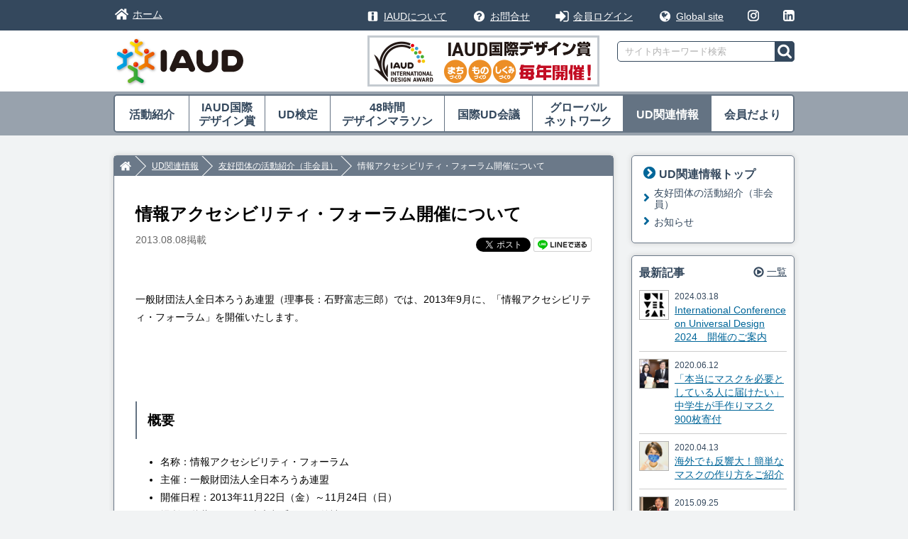

--- FILE ---
content_type: text/html; charset=UTF-8
request_url: https://www.iaud.net/ud_info/3171/
body_size: 21219
content:


<!doctype html>
<html lang="ja">
<head>
<!-- Google Tag Manager -->
<script>(function(w,d,s,l,i){w[l]=w[l]||[];w[l].push({'gtm.start':
new Date().getTime(),event:'gtm.js'});var f=d.getElementsByTagName(s)[0],
j=d.createElement(s),dl=l!='dataLayer'?'&l='+l:'';j.async=true;j.src=
'https://www.googletagmanager.com/gtm.js?id='+i+dl;f.parentNode.insertBefore(j,f);
})(window,document,'script','dataLayer','GTM-PTZWPD2');</script>
<!-- End Google Tag Manager -->

<meta charset="utf-8">
<meta name="robots" content="index, follow">
<meta name="viewport" content="width=device-width,initial-scale=1.0">
<meta http-equiv="X-UA-Compatible" content="IE=edge">
<meta name="format-detection" content="telephone=no">

<!-- All in One SEO Pack 2.3.9.1 by Michael Torbert of Semper Fi Web Design[-1,-1] -->
<meta name="keywords" itemprop="keywords" content="全日本ろうあ連盟,情報アクセシビリティ" />

<link rel="canonical" href="https://www.iaud.net/ud_info/3171/" />
<meta property="og:title" content="| 情報アクセシビリティ・フォーラム開催について" />
<meta property="og:type" content="article" />
<meta property="og:url" content="https://www.iaud.net/ud_info/3171/" />
<meta property="og:site_name" content="国際ユニヴァーサルデザイン協議会【IAUD】" />
<meta property="article:published_time" content="2013-08-08T12:18:19Z" />
<meta property="article:modified_time" content="2016-09-28T15:46:44Z" />
<meta name="twitter:card" content="summary" />
<meta name="twitter:title" content="| 情報アクセシビリティ・フォーラム開催について" />
<!-- /all in one seo pack -->
<link rel='https://api.w.org/' href='https://www.iaud.net/wp-json/' />
<link rel='prev' title='ヒューマンインタフェースシンポジウム2013開催について' href='https://www.iaud.net/activity/3170/' />
<link rel='next' title='オリンピック・パラリンピックのヴォランティアにも役に立ちます！第3回UD検定・初級　講習会＆検定試験のご案内' href='https://www.iaud.net/ud_certification/7881/' />
<link rel='shortlink' href='https://www.iaud.net/?p=3171' />
<link rel="alternate" type="application/json+oembed" href="https://www.iaud.net/wp-json/oembed/1.0/embed?url=https%3A%2F%2Fwww.iaud.net%2Fud_info%2F3171%2F" />
<link rel="alternate" type="text/xml+oembed" href="https://www.iaud.net/wp-json/oembed/1.0/embed?url=https%3A%2F%2Fwww.iaud.net%2Fud_info%2F3171%2F&#038;format=xml" />
<title>情報アクセシビリティ・フォーラム開催について | 国際ユニヴァーサルデザイン協議会【IAUD】</title>
<link rel="stylesheet" href="/shared/css/contents/import.css" type="text/css" media="all">
<script src="/shared/js/jquery.js" type="text/javascript"></script>
<script src="/shared/js/jquery.easingscroll.js" type="text/javascript"></script>
<script src="/shared/js/fn_pagetop.js" type="text/javascript"></script>
<script src="/shared/js/fn_imgswap.js" type="text/javascript"></script>
<script src="/shared/js/fn_responsive.js" type="text/javascript"></script>
<script src="/shared/js/base.js" type="text/javascript"></script>
<!--[if lt IE 9]>
<script src="shared/js/html5shiv.js"></script>
<script src="shared/js/css3-mediaqueries.js"></script>
<![endif]--><link rel="stylesheet" href="/shared/css/contents/single.css" type="text/css" media="all">
<script language="javascript">
var tagID = 448;	
var now_post_num = [3];
$(document).ready(function(){
	$('.more').on("click", "a", function(){
		roadData(tagID,'.more','.morehtml',3,0,3171,1,0,0);
		return false;
	});
});
</script>
<script language="JavaScript" src="https://www.iaud.net/wp-content/themes/iaud/js/more.js" type="text/javascript"></script>
<script>
  (function(i,s,o,g,r,a,m){i['GoogleAnalyticsObject']=r;i[r]=i[r]||function(){
  (i[r].q=i[r].q||[]).push(arguments)},i[r].l=1*new Date();a=s.createElement(o),
  m=s.getElementsByTagName(o)[0];a.async=1;a.src=g;m.parentNode.insertBefore(a,m)
  })(window,document,'script','https://www.google-analytics.com/analytics.js','ga');

  ga('create', 'UA-354263-1', 'auto');
  ga('send', 'pageview');
</script>
</head>

<body>
<!-- Google Tag Manager (noscript) -->
<noscript><iframe src="https://www.googletagmanager.com/ns.html?id=GTM-PTZWPD2"
height="0" width="0" style="display:none;visibility:hidden"></iframe></noscript>
<!-- End Google Tag Manager (noscript) -->

<div id="wrapper"> 

<a name="top" id="top"></a>

<!-- Header Start -->
<header>
<div id="global">
<ul class="pc">
<li class="home"><a href="/">ホーム</a></li>
<li class="about"><a href="/about/">IAUDについて</a></li>
<li class="contact"><a href="https://www.iaud.net/contact/form.php">お問合せ</a></li>
<li class="member"><a href="https://www.iaud.net/mj/bbs/index.php">会員ログイン</a></li>
<li class="global"><a href="https://www.iaud.net/global/">Global site</a></li>
<li class="instagram"><a href="https://www.instagram.com/iaud.info/" target="_blank"><img src="/shared/img/ico_instagram.png" alt="Instagram" class="swap"></a></li>
<li class="linkedin"><a href="https://www.linkedin.com/company/international-association-for-universal-design" target="_blank"><img src="/shared/img/ico_linkedin.png" alt="LinkedIn" class="swap"></a></li>
</ul>

<ul class="sm">
<li class="member"><a href="https://www.iaud.net/mj/bbs/index.php">会員ログイン</a></li>
<li class="global"><a href="https://www.iaud.net/global/">Global site</a></li>
</ul>
</div>

<div class="box cf">
<p class="logo"><a href="/"><img src="/shared/img/logo.png" alt="IAUD" class="sp"/></a></p>
<div class="skip"><a href="#contents">メニューをスキップして、本文へ</a></div>

<div class="skip">ここから広告です</div>
<p class="bnner"><a href="/award/"><img src="/file/2021/10/bn_award211014.png" alt="バナー：IAUD国際デザイン賞　毎年開催"/></a></p>
<div class="skip">広告おわり</div>

<!-- Menu Start -->
<p id="bt-menu"><a href="#" id="menu-btn"><span id="menu-btn-icon"></span><span id="menu-btn-txt">メニュー</span></a></p>
<nav id="menu-area">
<p class="subt">サイトメニュー</p>

<div class="skip">ここからサイト内検索フォームです</div>
<form class="search" action="https://www.iaud.net/" method="get" id="search">
<div class="search-box">
<label for="s">サイト内キーワード検索</label><input id="s" class="keyword" type="text" name="s" value="サイト内キーワード検索">
<input id="a_submit" class="bt" type="submit" value="検索する">
</div>
</form>
<div class="skip">サイト内検索フォームおわり</div>

<ul class="sub">
<li class="home"><a href="/">ホーム</a></li>
<li class="contact"><a href="/contact/">お問合せ</a></li>
<li class="about"><a href="#">IAUDについて</a>
<p class="c-open-btn"><span class="c-open-btn-icon"></span></p>
<div class="child">
<p class="tit"><a href="/about/">IAUDについてトップ</a></p>
<ul>
<li><a href="/about/message/">ごあいさつ</a></li>
<li><a href="/about/prospectus/">設立趣旨</a></li>
<li><a href="/about/activity/">活動内容</a></li>
<li><a href="/about/medium-term-plan/">中期計画</a></li>
<li><a href="/about/organization/">運営体制</a></li>
<li><a href="/about/organization2/">役員</a></li>
<li><a href="/about/member/">会員一覧</a></li>
<li><a href="/about/history/">沿革</a></li>
<li><a href="/file/about/contract/teikan.pdf">定款（PDF）</a></li>
<li><a href="/about/disclosure/">決済報告</a></li>
<li><a href="/about/signup/">入会案内</a></li>
</ul>
</div>
</li>
</ul>

<div class="skip"><a id="menu">ここからメニューです</a></div>
<ul class="main">
<li class="activity"><a href="/activity/">活動紹介</a>
<p class="c-open-btn"><span class="c-open-btn-icon"></span></p>
<div class="child">
<p class="tit"><a href="/activity/">活動紹介トップ</a></p>
<p class="st">研究活動</p>
<ul class="ind">
</ul>
<ul>
<!-- <li><a href="/research-group/">研究部会ブログ</a></li> -->
<li><a href="/newsletter/">Newsletter一覧</a></li>
<li><a href="/activity/activity_news/">お知らせ一覧</a></li>
</ul>
</div>
</li>
<li class="award"><a href="/award/">IAUD国際<span>デザイン賞</span></a>
<p class="c-open-btn"><span class="c-open-btn-icon"></span></p>
<div class="child">
<p class="tit"><a href="/award/">IAUD国際デザイン賞トップ</a></p>
<p class="st">開催記録</p>
<ul class="ind">
<li><a href="https://www.iaud.net/award/award2025/">2025年</a></li>
<li><a href="https://www.iaud.net/award/award2024/">2024年</a></li>
<li><a href="https://www.iaud.net/award/award2023/">2023年</a></li>
<li><a href="https://www.iaud.net/award/award2022/">2022年</a></li>
<li><a href="https://www.iaud.net/award/award2021/">2021年</a></li>
<li><a href="https://www.iaud.net/award/award2020/">2020年</a></li>
<li><a href="https://www.iaud.net/award/award2019/">2019年</a></li>
<li><a href="https://www.iaud.net/award/award2018/">2018年</a></li>
<li><a href="https://www.iaud.net/award/award2017/">2017年</a></li>
<li><a href="https://www.iaud.net/award/award2016/">2016年</a></li>
<li><a href="https://www.iaud.net/award/award2015/">2015年</a></li>
<li><a href="https://www.iaud.net/award/award2014/">2014年</a></li>
<li><a href="https://www.iaud.net/award/award2013/">2013年</a></li>
<li><a href="https://www.iaud.net/award/award2012/">2012年</a></li>
<li><a href="https://www.iaud.net/award/award2010/">2010年</a></li>
</ul>
<ul>
<li><a href="/award/award_news/">お知らせ一覧</a></li>
</ul>
</div>
</li>
<li class="ud_certification"><a href="/ud_certification/">UD検定</a>
<p class="c-open-btn"><span class="c-open-btn-icon"></span></p>
<div class="child">
<p class="tit"><a href="/ud_certification/">UD検定トップ</a></p>
<ul>
<li><a href="https://www.iaud.net/ud_certification/certification_advanced/">UD検定 上級</a></li>
<li><a href="https://www.iaud.net/ud_certification/certification_elementary/">UD検定 初級</a></li>
<li><a href="https://www.iaud.net/ud_certification/certification_intermediate/">UD検定 中級</a></li>
</ul>
<ul>
<li><a href="/ud_certification/certification_news/">お知らせ一覧</a></li>
</ul>
</div>
</li>
<li class="dm"><a href="/48hdm/">48時間<span>デザインマラソン</span></a>
<p class="c-open-btn"><span class="c-open-btn-icon"></span></p>
<div class="child">
<p class="tit"><a href="/48hdm/">48時間デザインマラソントップ</a></p>
<p class="st">開催記録</p>
<ul class="ind">
<li><a href="https://www.iaud.net/48hdm/48hdm_12th_tokyo-48hdm/">第13回 in 東京</a></li>
<li><a href="https://www.iaud.net/48hdm/48hdm_12th_tokyo/">第12回 in 東京</a></li>
<li><a href="https://www.iaud.net/48hdm/48hdm_11th_tokyo/">第11回 in 東京</a></li>
<li><a href="https://www.iaud.net/48hdm/48hdm_10th_tokyo/">第10回 in 東京</a></li>
<li><a href="https://www.iaud.net/48hdm/48hdm_9th_tokyo/">第9回 in 東京</a></li>
<li><a href="https://www.iaud.net/48hdm/48hdm_7th_fukuoka/">第7回 in 福岡</a></li>
<li><a href="https://www.iaud.net/48hdm/48hdm_6th_kanazawa/">第6回 in かなざわ</a></li>
<li><a href="https://www.iaud.net/48hdm/48hdm_5th_hamamatsu/">第5回 in はままつ</a></li>
<li><a href="https://www.iaud.net/48hdm/48hdm_3rd_tokai/">第3回 in 東海</a></li>
<li><a href="https://www.iaud.net/48hdm/48hdm_2nd_chiba/">第2回 in 千葉</a></li>
<li><a href="https://www.iaud.net/48hdm/48hdm_1st_kyoto/">第1回 in 京都</a></li>
</ul>
<ul>
<li><a href="/48hdm/48hdm_news/">お知らせ一覧</a></li>
</ul>
</div>
</li>
<li class="conference"><a href="/conference/">国際UD会議</a>
<p class="c-open-btn"><span class="c-open-btn-icon"></span></p>
<div class="child">
<p class="tit"><a href="/conference/">国際UD会議トップ</a></p>
<ul>
<li><a href="https://www.iaud.net/conference/ud2021/">UD2021</a></li>
<li><a href="https://www.iaud.net/conference/ud2019/">UD2019</a></li>
<li><a href="https://www.iaud.net/conference/ud2016/">UD2016</a></li>
<li><a href="https://www.iaud.net/conference/ud2014/">UD2014</a></li>
<li><a href="https://www.iaud.net/conference/ud2012/">UD2012</a></li>
<li><a href="https://www.iaud.net/conference/ud2006/">UD2006</a></li>
</ul>
<ul>
<li><a href="/conference/conference_news/">お知らせ</a></li>
</ul>
</div>
</li>
<li class="network"><a href="/network/">グローバル<span>ネットワーク</span></a>
<p class="c-open-btn"><span class="c-open-btn-icon"></span></p>
<div class="child">
<p class="tit"><a href="/network/">グローバルネットワークトップ</a></p>
<ul>
<li><a href="/network/oversea_activity/">活動紹介一覧</a></li>
</ul>
<p class="st">グローバルインタヴュー</p>
<ul class="ind">
<li><a href="https://www.iaud.net/network/interview2016/">2016年</a></li>
<li><a href="https://www.iaud.net/network/interview2014/">2014年</a></li>
<li><a href="https://www.iaud.net/network/interview2012/">2012年</a></li>
<li><a href="https://www.iaud.net/network/interview2010/">2010年</a></li>
</ul>
</div>
</li>
<li class="ud_info"><a href="/ud_info/" class="active">UD関連情報</a>
<p class="c-open-btn"><span class="c-open-btn-icon"></span></p>
<div class="child">
<p class="tit"><a href="/ud_info/">国際UD会議トップ</a></p>
<ul>
<li><a href="https://www.iaud.net/ud_info/nonmember_activity/">友好団体の活動紹介（非会員）</a></li>
<li><a href="/ud_info/ud_news/">お知らせ</a></li>
</ul>
</div>
</li>
<li class="member_report"><a href="/member_report/">会員だより</a>
<p class="c-open-btn"><span class="c-open-btn-icon"></span></p>
<div class="child">
<p class="tit"><a href="/member_report/">会員だよりトップ</a></p>
<ul>
<li><a href="/member_report/member_product/">UD関連商品・サーヴィス</a></li>
<li><a href="/member_report/member_news/">お知らせ一覧</a></li>
</ul>
</div>
</li>
</ul>

<ul class="sub2">
<li class="policy"><a href="/policy/">このサイトのポリシー</a></li>
<li class="sitemap"><a href="/sitemap/">サイトマップ</a></li>

<li class="instagram"><a href="https://www.instagram.com/iaud.info/" target="_blank"><img src="/shared/img/ico_instagram.png" alt="Instagram" class="swap"></a></li>
<li class="linkedin"><a href="https://www.linkedin.com/company/international-association-for-universal-design" target="_blank"><img src="/shared/img/ico_linkedin.png" alt="LinkedIn" class="swap"></a></li>
</ul>

</nav>
<!-- Menu End -->

<!-- Mainimg Start -->
<div class="skip">ここからメイン画像です</div>
<div class="skip">メイン画像おわり</div>
<!-- Mainimg End -->

</div>

</header><!-- Header End -->

<!-- Contents Start -->
<div class="skip"><a id="contents">ここから本文です</a></div>
<div id="contents-area" class="cf">
	
<div class="container">


<div id="main-area">

<!-- Breadcrumb -->
<ul id="breadcrumb" class="cf">
<li class="home"><a href="/"><img src="/shared/img/bt_home_bc.png" alt="ホーム" class="swap"/></a></li>
<li><a href="https://www.iaud.net/ud_info/">UD関連情報</a></li>
<li><a href="https://www.iaud.net/ud_info/nonmember_activity/">友好団体の活動紹介（非会員）</a></li>
<li>情報アクセシビリティ・フォーラム開催について</li>
</ul>
			
<h1>情報アクセシビリティ・フォーラム開催について</h1>
<p class="title-date">2013.08.08掲載</p>

<div class="sns">
<!-- facebook -->
<div class="fb-like" data-href="https://www.iaud.net/ud_info/3171/" data-layout="button_count" data-action="like" data-size="small" data-show-faces="false" data-share="false"></div>
<!-- twitter -->
<a href="https://twitter.com/share" class="twitter-share-button" data-lang="ja">ツイート</a>
<script>!function(d,s,id){var js,fjs=d.getElementsByTagName(s)[0],p=/^http:/.test(d.location)?'http':'https';if(!d.getElementById(id)){js=d.createElement(s);js.id=id;js.src=p+'://platform.twitter.com/widgets.js';fjs.parentNode.insertBefore(js,fjs);}}(document, 'script', 'twitter-wjs');</script>
<!-- Line -->
<a href="http://line.me/R/msg/text/?情報アクセシビリティ・フォーラム開催について%0D%0Ahttps://www.iaud.net/ud_info/3171/"><img src="/shared/img/linebutton_82x20.png" width="82" height="20" alt="LINEで送る" /></a>
</div>

<div class="body cf">
<br />
<p>一般財団法人全日本ろうあ連盟（理事長：石野富志三郎）では、2013年9月に、「情報アクセシビリティ・フォーラム」を開催いたします。</p>
<br /><br />
<h2>概要</h2>
<ul><li>名称：情報アクセシビリティ・フォーラム</li>
<li>主催：一般財団法人全日本ろうあ連盟</li>
<li>開催日程：2013年11月22日（金）～11月24日（日）</li>
<li>場所：秋葉原UDX（東京都千代田区外神田4-14-1）
</li>
<li>プログラム：映像鑑賞、ワークショップ、展示</li></ul>
<br />
<p>詳細は、下記ページをご参照ください。<br />
<a href="http://www.jfd.or.jp/iaf/">http://www.jfd.or.jp/iaf/</a></p>
<br /><br />

<!--more-->
<h2>お問合せ</h2>
<p>一般財団法人全日本ろうあ連盟ホームページよりお問合せください。</p>
<p><a href="http://www.jfd.or.jp">http://www.jfd.or.jp</a></p>
</div>


<!-- 前後の記事 -->
<div class="prevnext cf">
<p class="prev"><a href="https://www.iaud.net/ud_info/3169/">TCシンポジウム2013開催について</a></p>
<p class="next"><a href="https://www.iaud.net/ud_info/3175/">「架け橋　きこえなかった3.11」上映のご案内</a></p>
</div>
</div>


<!-- 関連記事 -->

</div>

	
<!-- Sidebar Start -->
<div id="sidebar">
















<div id="sidemenu">
<h2><a href="/ud_info/">UD関連情報トップ</a></h2>

<ul>
<li><a href="https://www.iaud.net/ud_info/nonmember_activity/">友好団体の活動紹介（非会員）</a></li>
</ul>

<ul class="cf">
<li><a href="/ud_info/ud_news/">お知らせ</a></li>
</ul>	
</div>

<div id="article">
<h3>最新記事</h3>
<p class="bt-list"><a href="/ud_info/article/">一覧</a></p>
<article class="cf">
<p class="thumbnail"><a href="https://www.iaud.net/ud_info/24332/"><img src="https://www.iaud.net/file/2024/03/UD2024.png" alt="International Conference on Universal Design 2024　開催のご案内 画像"></a></p><div class="right"><p class="date">2024.03.18</p>
<h4><a href="https://www.iaud.net/ud_info/24332/">International Conference on Universal Design 2024　開催のご案内</a></h4>
</div></article>
<article class="cf">
<p class="thumbnail"><a href="https://www.iaud.net/ud_info/13655/"><img src="https://www.iaud.net/file/2020/06/74c97c96eb20c717841d8f78d5003521.jpg" alt="「本当にマスクを必要としている人に届けたい」 中学生が手作りマスク900枚寄付 画像"></a></p><div class="right"><p class="date">2020.06.12</p>
<h4><a href="https://www.iaud.net/ud_info/13655/">「本当にマスクを必要としている人に届けたい」 中学生が手作りマスク900枚寄付</a></h4>
</div></article>
<article class="cf">
<p class="thumbnail"><a href="https://www.iaud.net/all/13288/"><img src="https://www.iaud.net/file/2020/04/07_s.jpg" alt="海外でも反響大！簡単なマスクの作り方をご紹介 画像"></a></p><div class="right"><p class="date">2020.04.13</p>
<h4><a href="https://www.iaud.net/all/13288/">海外でも反響大！簡単なマスクの作り方をご紹介</a></h4>
</div></article>
<article class="cf">
<p class="thumbnail"><a href="https://www.iaud.net/ud_info/3197/"><img src="https://www.iaud.net/file/2015/09/endo.jpg" alt="遠藤利明オリパラ担当大臣のUDに関しての御発言 画像"></a></p><div class="right"><p class="date">2015.09.25</p>
<h4><a href="https://www.iaud.net/ud_info/3197/">遠藤利明オリパラ担当大臣のUDに関しての御発言</a></h4>
</div></article>
</div>






</div>	
<!-- Sidebar End -->


<div class="skip"><a href="#menu">メニューへ戻る</a></div>
<div class="skip"><a href="#contents">本文の最初へ戻る</a></div>
<div id="pagetop"><a href="#top"><img src="/shared/img/pagetop.png" alt="ページトップへ戻る" class="swap"/></a></div>

</div>
<!-- Contents End -->
	
<!-- Footer Start -->
<footer>
<div class="container cf">
<ul class="right">
<li class="policy"><a href="/policy/">このサイトのポリシー</a></li>
<li class="sitemap"><a href="/sitemap/">サイトマップ</a></li>
</ul>

<p class="logo"><img src="/shared/img/fo_logo.png" alt="一般財団法人 国際ユニヴァーサルデザイン協議会"/></p>
<address><img src="/shared/img/copyright.png" alt="(c) IAUD.net. All rights reserved."/></address>
</div>
</footer>

<script type='text/javascript' src='https://www.iaud.net/wp-includes/js/wp-embed.min.js?ver=4.6'></script>
<!-- Footer End -->
</div>

<div id="fb-root"></div>
<script>(function(d, s, id) {
  var js, fjs = d.getElementsByTagName(s)[0];
  if (d.getElementById(id)) return;
  js = d.createElement(s); js.id = id;
  js.src = "//connect.facebook.net/ja_JP/sdk.js#xfbml=1&version=v2.7";
  fjs.parentNode.insertBefore(js, fjs);
}(document, 'script', 'facebook-jssdk'));</script>
</body>
</html>


--- FILE ---
content_type: text/css
request_url: https://www.iaud.net/shared/css/contents/single.css
body_size: 8309
content:
@charset "utf-8";


#main-area .body ul {
	margin-bottom:0.8em;
}

#main-area .body ul li {
	list-style-type:disc;
	margin-left:2.5em;
}

#main-area .body ul li ul li {
	list-style-type:circle;
	margin-left:1em;
}

#main-area .body ul li ul li ul li {
	list-style-type:disc;
	margin-left:1em;
}

#main-area .body ol li {
	list-style-type:decimal;
	margin-left:3em;
}

/* -----------------------------------------------------------------------------
 Single
----------------------------------------------------------------------------- */
.entry-table table {
	border-collapse: collapse;
	border-spacing: 0;
	font-size: 100%;
}
.entry-table table th {
	background-color: #f2f2f2;
	border: 1px solid #ccc;
	margin: 0;
	padding: 0.5em;
}
.entry-table table td {
	border: 1px solid #ccc;
	margin: 0;
	padding: 0.5em;
}
.entry-table table td.td-a-center {
	text-align: center;
}
.entry {
	background: #fff none repeat scroll 0 0;
	border-color: #e5d4ce #e5d4ce #e5d4ce #900;
	border-style: solid;
	border-width: 1px 1px 1px 3px;
	clear: both;
	display: inline-block;
	margin: 5px 0 0;
	padding: 10px 5px 2px 10px;
	width: 100%;
	-moz-box-sizing: border-box;
	box-sizing: border-box;
}

div.idou-illust {
	float: left;
	margin: 0 10px 10px 10px;
}
div.idou-illust img {
	border: medium none;
}
div.idou-concern {
	margin-left: 180px;
}
div.idou-point {
	margin-left: 250px;
}
div.idou-point p {
	color: #003300;
	letter-spacing: 0.1em;
	line-height: 1.4;
	padding: 1em;
	text-indent: 1em;
}
div.idou-point ul {
	margin-bottom: 0.5em;
	margin-left: 1em;
	margin-top: 0.5em;
	padding-left: 1em;
}
div.idou-point li {
	color: #003300;
}
div.idou-point img {
	margin: 10px 0;
}
.idou-small {
	font-size: small;
}
ul.idou-sublst {
	list-style-type: none;
}
ul.idou-sublst li {
	display: inline;
	margin:0 !important;
	padding: 0 1em 0 0;
	white-space:nowrap;
}
h5.idou-h5 {
	border-top: 1px dashed #99ccff;
	color: #000099;
	font-weight: bold;
	padding-left: 1em;
}
h5.idou-h5a {
	background: rgba(0, 0, 0, 0) url("http://www.iaud.net/udroom/data/130529/point.gif") no-repeat scroll 0 0;
	color: #008000;
	font-size: 100%;
	font-weight: bold;
	margin: 0 1em;
	padding-left: 30px;
}
.idou-h6 {
	background: rgba(0, 0, 0, 0) url("http://www.iaud.net/udroom/data/130529/point.gif") no-repeat scroll 0 0;
	color: #008000;
	font-size: 100%;
	font-weight: bold;
	margin: 0 1em;
	padding-left: 30px;
}


.body .listable table {
    border: 2px solid #666666;
    padding: 0;
}
.body .wabon .listable table th {
    background-color: #f5ebdf;
    border: 1px solid #999999;
    margin: 0;
}
.body .wabon .listable table td {
    border: 1px solid #999999;
    font-size: small;
    line-height: 1.2em;
    margin: 0;
    padding: 3px 3px 3px 5px;
}
.body .wabon .listable table tr.colo {
    background-color: #f2f2f2;
}
.body .listable .nakasoroe {
    text-align: center;
}

#interview .header {
    clear: both;
}
#interview .header .name {
    color: #000;
    font-size: 125%;
    font-weight: bold;
		clear:none;
}
#interview .header .ph-border {
    float: left;
    margin-right: 15px;
}
#interview .question {
    color: #144a38;
    font-weight: bold;
		/* padding:4em 0 1em; */
}
#interview .answername {
    font-weight: bold;
}

.body table.yakedo {
    border: 3px solid #666;
    margin-bottom: 10px;
    width: 650px;
}
.body table.yakedo td {
    padding: 5px;
}
.body table.yakedo td.cellA {
    border-bottom: 1px solid #666;
    border-right: 1px solid #666;
    font-size: 1.2em;
    font-weight: bold;
    width: 400px;
}
.body table.yakedo td.cellB {
    border-bottom: 1px solid #666;
    width: 275px;
}
.body table.yakedo td.cellC {
    border-bottom: 1px solid #666;
    border-right: 1px solid #666;
}
.body table.yakedo td.cellD {
    border-bottom: 1px solid #666;
}
.body table.yakedo td.cellE {
    border-right: 1px dotted #666;
    text-align: center;
    width: 75px;
}

#speaker-profile .profile-header {
	clear: both;
}
#speaker-profile .profile-header .speaker-photo {
	float: left;
	margin-right: -200px;
	padding-bottom: 1em;
	position: relative;
	width: 200px;
}
#speaker-profile .profile-header .speaker-photo img {
	border: 1px solid #999999;
}
#speaker-profile .profile-header .speaker-info {
	clear: right;
	float: left;
	margin-bottom: 20px;
	position: relative;
	z-index: 200;
}
#speaker-profile .profile-header .speaker-info .section {
	border-left: 6px solid #ff9900;
	margin-left: 220px;
	padding-bottom: 0;
	padding-left: 15px;
}
#speaker-profile .profile-header .speaker-info em {
	color: #4a803a;
	display: block;
	padding-top: 0;
}
#speaker-profile .profile-header .speaker-name {
	color: #890000;
	font-size: 120%;
	font-weight: bold;
}

#speaker-profile .profile-header .speaker-name h2 {
	font-size:1.15em;
	border:none;
	padding:0;
}

#speaker-profile .profile-detail {
	clear: both;
}
#speaker-profile .profile-detail table.layout td {
	border-style: none;
	padding: 3px;
}
#speaker-profile .listnone li {
	list-style-type: none;
}

.ph-border-l {
	border: 1px solid #3a5c80;
	float: left;
	margin-right: 8px;
}

.ph-border-r {
    border: 1px solid #3a5c80;
    float: right;
    margin-left: 8px;
}

.cl-none {
	clear:none !important;
}


.doc h3 {
	color: #990000;
	font-size: 100%;
	font-weight: bold;
	margin: 0;
	padding: 5px 0 .0;
}

.body dl {
	margin-bottom:0.8em;
}

.body dt {
	background: rgba(0, 0, 0, 0) url("/img/i-blue.gif") no-repeat scroll 0 5px;
	padding-left: 21px;
}

.doc2 dt {
    background: rgba(0, 0, 0, 0) url("/udroom/data/130529/circle-blue.png") no-repeat scroll 0 5px;
    padding-left: 21px;
}

.doc2 dd {
    padding-left: 21px;
}


.body dd {
	margin-left:1em;
}

.doc table.yakedo {
	border: 3px solid #666;
	margin-bottom: 10px;
	width: 650px;
}
.body table.yakedo td {
	padding: 5px;
}
.body table.yakedo td.cellA {
	border-bottom: 1px solid #666;
	border-right: 1px solid #666;
	font-size: 1.2em;
	font-weight: bold;
	width: 400px;
}
.doc table.yakedo td.cellB {
	border-bottom: 1px solid #666;
	width: 275px;
}
.doc table.yakedo td.cellC {
	border-bottom: 1px solid #666;
	border-right: 1px solid #666;
}
.doc table.yakedo td.cellD {
	border-bottom: 1px solid #666;
}
.doc table.yakedo td.cellE {
	border-right: 1px dotted #666;
	text-align: center;
	width: 75px;
}

dl.actor dt {
    background: rgba(0, 0, 0, 0) none repeat scroll 0 0;
    float: left;
    width: 7em;
}
dl.actor dd {
    padding-left: 7em;
}

.body .page-top {
	text-align:right;
	margin:1em 0;
}

.body .caution {
	font-size:inherit !important;
	color:#990000;
	padding:0 !important;
	text-indent:inherit !important;
}

.body .alignright {
	float:right;
}

.body .alignleft {
	float: left;
}


/* *****************************************************************************
   PC用のスタイル記述
***************************************************************************** */
@media screen and (min-width: 770px), print {
	
#main-area .body {
	margin:30px;
}

#main-area .body h2 {
	font-size:1.4em;
	margin-top:2em;
	margin-bottom:1em;
	padding:15px 0 15px 15px;
	border-left:2px solid #647383;
	line-height:1.2em;
}

#main-area .body h3 {
	font-size:1.3em;
	margin-bottom:1.2em;
}

#main-area .body p {
	margin-bottom:1.2em;
}

#main-area .body p.caption {
	font-size:0.85em;
}

#main-area .body img {
	max-width:645px;
}

}


/* *****************************************************************************
   スマートフォン用のスタイル記述
***************************************************************************** */
@media screen and (max-width: 770px) {

#main-area .body .button {
	margin:0 auto;
}

#main-area .body {
	margin:15px;
}

#main-area .body h2 {
	font-size:1.3em;
	margin-top:1.5em;
	margin-bottom:1em;
	padding:10px 0 10px 15px;
	border-left:2px solid #647383;
	line-height:1.2em;
	clear:both;
}

#main-area .body h3 {
	font-size:1.15em;
	margin-bottom:1em;
	clear:both;
}

#main-area .body p {
	margin-bottom:1.2em;
}

#main-area .body img {
	max-width: 100%;
	height: auto;
	width /***/:auto;
}

/* -----------------------------------------------------------------------------
 Single
----------------------------------------------------------------------------- */
div.idou-illust {
	float: none;
	margin: 0 10px 10px 10px;
}
div.idou-concern {
	margin-left: 0;
}
div.idou-point {
	margin-left: 0;
}



}




--- FILE ---
content_type: text/css
request_url: https://www.iaud.net/shared/css/base/header.css
body_size: 4149
content:
@charset "utf-8";

/* *****************************************************************************
   PC用のスタイル記述
***************************************************************************** */
@media screen and (min-width: 770px), print {
	
/* -----------------------------------------------------------------------------
 Header
----------------------------------------------------------------------------- */
header {
	min-width:970px;
	background-color:#fff;
	text-align:center;
}

header:after {
  display:block;
  content:"";
  width:auto;
  height:62px;
  background:#98a2ad;
}


#global {
	background-color:#34485d;
}

#global ul.pc {
	position:relative;
	width:960px;
	margin:0 auto;
	padding:12px 0;
	text-align:right;
	line-height:1em;
}

#global ul.pc li {
	margin-left:30px;
	background-size:23px;
	display:inline-block;
}
#global ul.pc li.home {
	position:absolute;
	left:0;
	margin-left:0;
	text-align:left;
}

#global ul.pc li a {
	min-height:14px;
	padding:2px 0 0 27px;
	background-size:23px 23px !important;
	display:inline-block;
}

#global ul.pc li.instagram a {
	min-height:14px;
	padding:2px 0 0 0;
}
	
#global ul.pc li.linkedin a {
	min-height:14px;
	padding:2px 0 0 0;
}

#global ul.pc li.instagram a img,
#global ul.pc li.linkedin a img {
	width: 16px;
	height: auto;
}

#global ul.pc li.instagram a:hover img,
#global ul.pc li.linkedin a:hover img {
	filter:alpha(opacity=100);
	-moz-opacity: 1;
	opacity: 1;
}

#global ul.pc li.home a {
	background:url(../../img/ico_home.png) left center no-repeat;
	display:inline-block;
}
#global ul.pc li.home a:hover {
	background:url(../../img/ico_home_over.png) left center no-repeat;
}

#global ul.pc li.about a {
	background:url(../../img/ico_about.png) left center no-repeat;
	display:inline-block;
}
#global ul.pc li.about a:hover {
	background:url(../../img/ico_about_over.png) left center no-repeat;
}

#global ul.pc li.contact a {
	background:url(../../img/ico_contact.png) left center no-repeat;
	display:inline-block;
}
#global ul.pc li.contact a:hover {
	background:url(../../img/ico_contact_over.png) left center no-repeat;
}

#global ul.pc li.member a {
	background:url(../../img/ico_member.png) left center no-repeat;
	display:inline-block;
}
#global ul.pc li.member a:hover {
	background:url(../../img/ico_member_over.png) left center no-repeat;
}

#global ul.pc li.global a {
	background:url(../../img/ico_global.png) left center no-repeat;
	display:inline-block;
}
#global ul.pc li.global a:hover {
	background:url(../../img/ico_global_over.png) left center no-repeat;
}



#global ul.pc li a {
	color:#fff;
}
#global ul.pc li a:hover {
	color:#ff9900;
}

#global ul.sm {
	display:none;
}


header .box {
	position:relative;
	width:960px;
	height:86px;
	margin:0 auto;
}


header .logo {
	width:184px;
	float:left;
}


header .bnner {
	position:absolute;
	top:7px;
	right:275px;
	text-align:right;
}




}


/* *****************************************************************************
   スマートフォン用のスタイル記述
***************************************************************************** */
@media screen and (max-width: 770px) {


/* -----------------------------------------------------------------------------
 Header
----------------------------------------------------------------------------- */
header {
	position:relative;
	min-width:320px;
	height:55px;
	text-align:center;
}

#global ul.pc {
	display:none;
}

#global ul.sm {
	position:absolute;
	top:7px;
	right:65px;
	margin-left:118px;
}

#global ul.sm li {
	margin-left:10px;
	background-size:23px;
	display:inline-block;
}

#global ul.sm li a {
	color:#34485d;
	font-size:0.71em;
	min-height:14px;
	padding:25px 0 0 0;
	background-size:23px 23px !important;
	text-decoration:none;
	display:block;
}

#global ul.sm li.member a {
	background:url(../../img/ico_member_sp.png) center top no-repeat;
}

#global ul.sm li.global a {
	background:url(../../img/ico_global_sp.png) center top no-repeat;
}

header .logo {
	position:absolute;
	top:0;
	left:0;
	width:118px;
}

header .logo img {
	width:100%;
	height:auto;
}


header .bnner {
	display:none;
}




}



--- FILE ---
content_type: text/css
request_url: https://www.iaud.net/shared/css/base/menu.css
body_size: 10642
content:
@charset "utf-8";


#menu-area #search label {
	display:none;
}

/* *****************************************************************************
   PC用のスタイル記述
***************************************************************************** */
@media screen and (min-width: 770px), print {
	
/* -----------------------------------------------------------------------------
 Menu
----------------------------------------------------------------------------- */
#bt-menu {
	display:none;
}

#menu-area .subt {
	display:none;
}

#menu-area #search {
	position:absolute;
	top:15px;
	right:0;
	width:250px;
	height:29px;
}

#menu-area #search .keyword {
	font-family:"メイリオ",Meiryo,"ＭＳ Ｐゴシック", Osaka, "ヒラギノ角ゴ Pro W3", Arial, Helvetica, sans-serif;
	width:200px;
	height:27px;
	padding:0 38px 0 10px;
	border:1px solid #34485d;
	border-radius:5px;
	-webkit-border-radius:5px;
	-moz-border-radius:5px;
	float:left;
}

#menu-area #search .bt {
	position:absolute;
	top:0;
	right:0;
	width:28px;
	height:29px;
	background:url(../../img/bt_search.png) no-repeat;
	background-size:28px 29px;
	border:none;
	float:left;
	
	display: block;
	padding: 0;
	border: none;
	text-indent: 100%;
	white-space: nowrap;
	overflow: hidden;
	cursor: pointer;
	outline: none;
}


/* Sub */
#menu-area .sub,
#menu-area .sub2 {
	display:none;
}

#menu-area .main {
	position:absolute;
	top:90px;
	font-size:1.15em;
	font-weight:bold;
	width:auto;
	height:50px;
	background-color:#647383;
	border:2px solid #647383;
	border-radius:5px;
	-webkit-border-radius:5px;
	-moz-border-radius:5px;
	overflow:hidden;
	float:none;
	clear:both;
}


/* Main */
#menu-area .main li {
	line-height:1.2em;
	border-right:1px solid #647383;
	float:left;
}
#menu-area .main li:last-child {
	border-right:none;
}

#menu-area .main li.activity,
#menu-area .main li.activity a {
	width:104px;
}
#menu-area .main li.award,
#menu-area .main li.award a {
	width:106px;
}
#menu-area .main li.ud_certification,
#menu-area .main li.ud_certification a {
	width:91px;
}
#menu-area .main li.dm,
#menu-area .main li.dm a {
	width:160px;
}
#menu-area .main li.conference,
#menu-area .main li.conference a {
	width:123px;
}
#menu-area .main li.network,
#menu-area .main li.network a {
	width:127px;
}
#menu-area .main li.ud_info,
#menu-area .main li.ud_info a {
	width:123px;
}
#menu-area .main li.member_report,
#menu-area .main li.member_report a {
	width:115px;
}

#menu-area .main li a {
	color:#34485d;
	-moz-box-sizing: border-box;
	box-sizing: border-box;
	height:50px;
	padding-top:3px;
	background-color:#fff;
	text-decoration:none;
	text-align:center;
	vertical-align:middle;
	display:table-cell;
}

#menu-area .main li a:hover {
	background-color:#ff9900;
	text-decoration:none;
}

#menu-area .main li a.active {
	color:#fff;
	background-color:#647383;
	text-decoration:none;
}

#menu-area .main li a span {
	display:block;
}

#menu-area .main li .child {
	display:none;
}












}


/* *****************************************************************************
   スマートフォン用のスタイル記述
***************************************************************************** */
@media screen and (max-width: 770px) {

/* Menu Button */
#bt-menu {
  position:absolute;
	top:0;
	right:0;
  width:55px;
  height:55px;
  display:block;
	z-index:9999;
}

#menu-btn {
	color:#34485d;
  width:55px;
  height:50px;
  display:block;
}

#menu-btn.open {
	color:#fff;
}

#menu-btn-icon {
  display:block;
  position:absolute;
  top:34%;
  left:50%;
  width:16px;
  height:2px;
  margin:-1px 0 0 -7px;
  background:#34485d;
  transition:.2s;
}

#menu-btn-icon:before, #menu-btn-icon:after {
  display:block;
  content:"";
  position:absolute;
  top:34%;
  left:0;
  width:16px;
  height:2px;
  background:#34485d;
  transition:.3s;
}

#menu-btn-icon:before {
  margin-top:-34%;
}

#menu-btn-icon:after {
  margin-top:26%;
}

#menu-btn .close {
  background:transparent;
}

#menu-btn .close:before, #menu-btn .close:after {
  margin-top:0;
  background:#fff;
}

#menu-btn .close:before {
  transform:rotate(-45deg);
  -webkit-transform:rotate(-45deg);
}

#menu-btn .close:after {
  transform:rotate(-135deg);
  -webkit-transform:rotate(-135deg);
}

#menu-btn-txt {
  position:absolute;
	left:0;
	bottom:7px;
	font-size:0.71em;
	width:100%;
	text-align:center;
}

#menu-btn.open #menu-btn-txt {
	bottom:10px;
}


/* -----------------------------------------------------------------------------
 Menu
----------------------------------------------------------------------------- */
#menu-area {
	position:absolute;
	left:0;
	color:#fff;
	width:100%;
	background-color:#34485d;
	z-index:8888;
	display:none;
}

#menu-area .subt {
	font-size:0.85em;
	padding:20px 0 18px;
	line-height:1em;
}

#menu-area #search {
	position:relative;
	width:auto;
	height:37px;
	padding:8px 0 0;
	background-color:#b3bac2;
	display:block;
}

#menu-area #search .search-box {
	margin:0 30px;
}

#menu-area #search .keyword {
	font-family:"メイリオ",Meiryo,"ＭＳ Ｐゴシック", Osaka, "ヒラギノ角ゴ Pro W3", Arial, Helvetica, sans-serif;
	width:100%;
	height:29px;
	-moz-box-sizing: border-box;
	box-sizing: border-box;
	padding:0 38px 0 10px;
	border:1px solid #34485d;
	border-radius:5px;
	-webkit-border-radius:5px;
	-moz-border-radius:5px;
}

#menu-area #search .bt {
	position:absolute;
	top:8px;
	right:30px;
	width:28px;
	height:29px;
	background:url(../../img/bt_search.png) no-repeat;
	background-size:28px 29px;
	border:none;
	float:left;
	
	display: block;
	padding: 0;
	border: none;
	text-indent: 100%;
	white-space: nowrap;
	overflow: hidden;
	cursor: pointer;
	outline: none;}


/* Sub */
#menu-area .sub li {
	position:relative;
	font-size:1.05em;
	text-align:left;
	line-height:1.2em;
}

#menu-area .sub li.home,
#menu-area .sub li.contact {
	width:50%;
	float:left;
}

#menu-area .sub li.about {
	width:100%;
	border-top:1px solid #001a33;
	float:none;
	clear:both;
}

#menu-area .sub li a {
	color:#fff;
	min-height:15px;
	padding:13px 20px 11px 47px;
	background-size:23px 23px !important;
	text-decoration:none;
	display:block;
}

#menu-area .sub li.home a {
	background:url(../../img/ico_home.png) 20px center no-repeat;
	border-right:1px solid #001a33;
}
#menu-area .sub li.contact a {
	background:url(../../img/ico_contact.png) 20px center no-repeat;
}

#menu-area .sub li.about a {
	background:url(../../img/ico_contact.png) 20px center no-repeat;
}

#menu-area .sub li .child {
	border-top:10px solid #001a33;
	border-bottom:10px solid #001a33;
	background-color:#001a33;
	display:none;
}

#menu-area .sub li ul li {
	border-top:none;
}

#menu-area .sub li .tit a {
	color:#fff;
	min-height:15px;
	padding:10px 20px 8px 50px;
	background:url(../../img/ico_menu_tit.png) 20px center no-repeat;
	background-size:23px 23px !important;
	text-decoration:none;
	display:block;
}

#menu-area .sub li .st {
	color:#fff;
	padding:9px 20px 0px 20px;
	text-decoration:none;
	display:block;
}

#menu-area .sub li ul li a {
	color:#fff !important;
	min-height:11px !important;
	padding:9px 20px 7px 47px !important;
	background:url(../../img/ico_menu_list.png) 20px center no-repeat !important;
	background-size:23px 23px !important;
	text-decoration:none !important;
	display:block !important;
}


/* Main */
#menu-area .main {
	font-size:1.05em;
	width:auto;
	text-align:left;
	border-top:3px solid #001a33;
	float:none;
	clear:both;
}

#menu-area .main li {
	position:relative;
	border-top:1px solid #001a33;
	line-height:1.2em;
}
#menu-area .main li:last-child {
	border-right:none;
}

#menu-area .main li a {
	color:#fff;
	min-height:15px;
	padding:13px 20px 11px 20px;
	background-size:23px 23px !important;
	text-decoration:none;
	display:block;
}

#menu-area .main li .child {
	border-top:10px solid #001a33;
	border-bottom:10px solid #001a33;
	background-color:#001a33;
	display:none;
}


#menu-area .main li ul li {
	border-top:none;
}

#menu-area .main li .tit a {
	color:#fff;
	min-height:15px;
	padding:10px 20px 8px 50px;
	background:url(../../img/ico_menu_tit.png) 20px center no-repeat;
	background-size:23px 23px !important;
	text-decoration:none;
	display:block;
}

#menu-area .main li .st {
	color:#fff;
	padding:9px 20px 0px 20px;
	text-decoration:none;
	display:block;
}

#menu-area .main li ul li a {
	color:#fff;
	min-height:11px;
	padding:9px 20px 7px 47px;
	background:url(../../img/ico_menu_list.png) 20px center no-repeat;
	background-size:23px 23px !important;
	text-decoration:none;
	display:block;
}

#menu-area .main li ul.ind {
	padding-left:20px;

}


.c-open-btn {
  position:absolute;
	top:13px;
	right:10px;
  width:23px;
  height:23px;
  display:block;
	z-index:9999;
}

.c-open-btn.open {
	color:#fff;
}

.c-open-btn-icon {
  display:block;
  position:absolute;
  top:34%;
  left:50%;
  width:12px;
  height:2px;
  margin:-1px 0 0 -7px;
  background:#fff;
  transition:.2s;
}

.c-open-btn-icon:before {
  display:block;
  content:"";
  position:absolute;
  top:0;
  left:0;
  width:12px;
  height:2px;
  background:#fff;
  transition:.3s;
	transform:rotate(-90deg);
  -webkit-transform:rotate(-90deg);
}

.c-open-btn-icon:before {
  margin-top:0px;
}

.c-open-btn-icon:after {
  margin-top:5px;
}

.c-open-btn .close {
  background:transparent;
}

.c-open-btn .close:before {
  margin-top:0;
  background:#fff;
}

.c-open-btn .close:before {
  transform:rotate(0deg);
  -webkit-transform:rotate(0deg);
}


/* Sub2 */
#menu-area .sub2 {
	padding:6px 0;
	border-top:1px solid #001a33;
}

#menu-area .sub2 li {
	position:relative;
	font-size:1.05em;
	text-align:left;
	line-height:1.2em;
}

#menu-area .sub2 li.home,
#menu-area .sub2 li.contact {
	width:50%;
	float:left;
}
	
#menu-area .sub2 li.instagram,
#menu-area .sub2 li.linkedin {
	width:50%;
	padding: 10px 0 15px;
	float:left;
}
	
#menu-area .sub2 li.instagram {
	text-align:right;
}

#menu-area .sub2 li.about {
	width:100%;
	border-top:1px solid #001a33;
	float:none;
	clear:both;
}

#menu-area .sub2 li a {
	color:#fff;
	min-height:15px;
	padding:9px 20px 7px 47px;
	background-size:23px 23px !important;
	text-decoration:none;
	display:block;
}

#menu-area .sub2 li.policy a {
	background:url(../../img/ico_policy.png) 20px center no-repeat;
	border-right:1px solid #001a33;
}
#menu-area .sub2 li.sitemap a {
	background:url(../../img/ico_sitemap.png) 20px center no-repeat;
}

#menu-area .sub2 li.instagram a,
#menu-area .sub2 li.linkedin a {
	padding:9px 33px 7px 33px;
}
	
#menu-area .sub2 li.instagram a:hover img,
#menu-area .sub2 li.linkedin a:hover img {
	filter:alpha(opacity=100);
	-moz-opacity: 1;
	opacity: 1;
}










}



--- FILE ---
content_type: text/css
request_url: https://www.iaud.net/shared/css/contents/main.css
body_size: 75526
content:
@charset "utf-8";



/* 2020デザイン賞発表のSDGｓの追加 */
div.sdgs{
    margin-left:15px;
    margin-top:10px;
}
div.sdgs img{
    margin-right: 5px;
    width: 50px !important;
    height: 50px !important;
}






#main-area .button {
	color:#fff;
	font-size:1.15em;
	font-weight:bold;
	padding:17px 15px 14px 37px;
	background:#006699 url(../../img/ico_linkbt.png) 15px center no-repeat;
	background-size:17px 17px;
	border-radius:5px;
	-moz-border-radius:5px;
	-webkit-border-radius:5px;
	text-decoration:none;
	line-height:1em;
	display:inline-block;
}
#main-area .button-red {
	color:#fff;
	font-size:1.15em;
	font-weight:bold;
	padding:17px 15px 14px 37px;
	background:#d63d2b url(../../img/ico_linkbt.png) 15px center no-repeat;
	background-size:17px 17px;
	border-radius:5px;
	-moz-border-radius:5px;
	-webkit-border-radius:5px;
	text-decoration:none;
	line-height:1em;
	display:inline-block;
}

#main-area .button-blank {
	color:#fff;
	font-size:1.15em;
	font-weight:bold;
	padding:17px 15px 14px 37px;
	background:#006699 url(../../img/ico_blank2.png) 15px center no-repeat;
	background-size:14px 14px;
	border-radius:5px;
	-moz-border-radius:5px;
	-webkit-border-radius:5px;
	text-decoration:none;
	line-height:1em;
	display:inline-block;
}

#main-area .button-pdf {
	color:#fff;
	font-size:1.15em;
	font-weight:bold;
	padding:17px 15px 14px 47px;
	background:#006699 url(../../img/ico_pdf.png) 15px center no-repeat;
	background-size:20px 23px;
	border-radius:5px;
	-moz-border-radius:5px;
	-webkit-border-radius:5px;
	text-decoration:none;
	line-height:1em;
	display:inline-block;
}

#main-area .button:hover,
#main-area .button-blank:hover,
#main-area .button-pdf:hover {
	/* background-color:#ff9900; */
	filter:alpha(opacity=50);
	-moz-opacity: 0.5;
	opacity: 0.5;
}

#main-area .cap {
	font-size:0.85em;
	text-indent:-1em;
	padding-left:1em;
	line-height:1.2em;
}

#main-area .caution {
	font-size:0.85em;
	text-indent:-2.5em;
	padding-left:2.5em;
	line-height:1.2em;
}

#main-area section iframe {
	margin-bottom:0.8em;
}

#main-area .body hr {
	clear:both;
}


.networkNamecell label {
	display:none;
}


input[type=radio].required,
input[type=checkbox].required {
	display: inline-block;
	margin-right: 6px;
}
input[type=radio].required + label,
input[type=checkbox].required + label {
	position: relative;
	display: inline-block;
	margin-right: 12px;
	line-height: 1.5px;
	cursor: pointer;
}
 
input[type=radio].required,
input[type=checkbox].required {
	display: none;
	margin: 0;
}
input[type=radio].required + label,
input[type=checkbox].required + label {
	padding: 4px 0 0 24px;
}
input[type=radio].required + label::before,
input[type=checkbox].required + label::before {
	content: "";
	position: absolute;
	top: 50%;
	left: 0;
	-webkit-box-sizing: border-box;
	-moz-box-sizing: border-box;
	box-sizing: border-box;
	display: block;
	width: 18px;
	height: 18px;
	margin-top: -9px;
	background-color: #fff2e4;
}
input[type=radio].required + label::before {
	border:1px solid #ff6600;
	border-radius: 30px;
}
input[type=checkbox].required + label::before {
	border: 1px solid #ff6600;
}
input[type=radio].required:checked + label::after,
input[type=checkbox].required:checked + label::after {
	content: "";
	position: absolute;
	top: 50%;
	-moz-box-sizing: border-box;
	box-sizing: border-box;
	display: block;
}
input[type=radio].required:checked + label::after {
	left: 5px;
	width: 8px;
	height: 8px;
	margin-top: -4px; 
	background: #ff6600;
	border-radius: 8px;
}
input[type=checkbox].required:checked + label::after {
	left: 3px;
	width: 16px;
	height: 8px;
	margin-top: -8px;
	border-left: 3px solid #ff6600;
	border-bottom: 3px solid #ff6600;
	-webkit-transform: rotate(-45deg);
	transform: rotate(-45deg);
}

input[type=button] {
	color:#fff;
	font-size:1.15em;
	font-weight:bold;
	padding:17px 50px 17px 37px;
	background:#006699 url(../../img/ico_linkbt.png) 15px center no-repeat;
	background-size:17px 17px;
	border:none;
	border-radius:5px;
	-moz-border-radius:5px;
	-webkit-border-radius:5px;
	text-decoration:none;
	line-height:1em;
	display:inline-block;
}

input[type=button]:hover {
	filter:alpha(opacity=50);
	-moz-opacity: 0.5;
	opacity: 0.5;
	cursor:pointer;
}

input[type=button]:disabled {
	filter:alpha(opacity=50);
	-moz-opacity: 0.5;
	opacity: 0.5;
	cursor:default !important;
}


input[type=button].reset,
input[type=reset] {
	color:#fff;
	font-size:1.15em;
	font-weight:bold;
	padding:17px 20px 17px 37px;
	background:#666 url(../../img/ico_linkbt.png) 15px center no-repeat;
	background-size:17px 17px;
	border:none;
	border-radius:5px;
	-moz-border-radius:5px;
	-webkit-border-radius:5px;
	text-decoration:none;
	line-height:1em;
	display:inline-block;
}

input[type=reset]:hover {
	filter:alpha(opacity=50);
	-moz-opacity: 0.5;
	opacity: 0.5;
	cursor:pointer;
}

#main-area .body ul {
	margin-bottom:0.8em;
}

#main-area .body ul li,
#main-area ul.mark li,
#main-area ul.mark-square li ul.mark li {
	list-style-type:disc;
	margin-left:1.5em;
}

#main-area ul.mark-square li,
#main-area ul.mark li ul.mark-square li {
	list-style-type:square;
	margin-left:1em;
}

#main-area .body ul li ul li,
#main-area ul.mark li ul.mark li {
	list-style-type:circle;
	margin-left:1em;
}

#main-area .body ul li ul li ul li,
#main-area ul.mark li ul.mark li ul li {
	list-style-type:disc;
	margin-left:1em;
}

#main-area ul.mark-square li  ul.mark,
#main-area ul.mark li ul.mark-square {
	margin:0;
}

#main-area ol.mark li,
#main-area .body ol li {
	list-style-type:decimal;
	margin-left:2em;
}

.new {
	color:#fff;
	font-size:0.85em;
	font-weight:normal;
	margin:-2px 10px 0 0;
	padding:2px 3px 0 4px;
	background-color:#ff6600;
	border-radius:2.6px;
	-moz-border-radius:2.6px;
	-webkit-border-radius:2.6px;
	line-height:1em;
	vertical-align:middle;
	display:inline-block;
}

.icon-s {
	width:20px !important;
	height:auto !important;
	margin-right:10px;
	vertical-align:middle !important;
}

.ico-link {
	min-height:17px;
	padding:0 0 0 22px;
	background:url(../../img/ico_link.png) left center no-repeat;
	background-size:17px 17px;
}
.ico-link:visited {
	background:url(../../img/ico_link_visit.png) left center no-repeat;
	background-size:17px 17px;
}
.ico-link:hover {
	background:url(../../img/ico_link_over.png) left center no-repeat;
	background-size:17px 17px;
}
.ico-link:active {
	background:url(../../img/ico_link_visit.png) left center no-repeat;
	background-size:17px 17px;
}


.ico-link2 {
	min-height:17px;
	padding:2px 0 0 22px;
	background:url(../../img/ico_sidemenu_subt.png) left center no-repeat;
	background-size:17px 17px;
}
.ico-link2:visited {
	background:url(../../img/ico_sidemenu_subt_visit.png) left center no-repeat;
	background-size:17px 17px;
}
.ico-link2:hover {
	background:url(../../img/ico_sidemenu_subt_over.png) left center no-repeat;
	background-size:17px 17px;
}
.ico-link2:active {
	background:url(../../img/ico_sidemenu_subt_visit.png) left center no-repeat;
	background-size:17px 17px;
}

.ico-blank {
	min-height:14px;
	padding:0 0 0 25px;
	background:url(../../img/ico_blank.png) left center no-repeat;
	background-size:14px 14px;
}
.ico-blank:visited {
	background:url(../../img/ico_blank_visit.png) left center no-repeat;
	background-size:14px 14px;
}
.ico-blank:hover {
	background:url(../../img/ico_blank_over.png) left center no-repeat;
	background-size:14px 14px;
}
.ico-blank:active {
	background:url(../../img/ico_blank_visit.png) left center no-repeat;
	background-size:14px 14px;
}

.ico-noblank {
	min-height:14px;
	padding:0 0 0 25px;
	background:url(../../img/ico_noblank.png) left center no-repeat;
	background-size:14px 14px;
}

.ico-pdf {
	min-height:24px;
	padding:0 0 0 30px;
	background:url(../../img/ico_pdf.png) left center no-repeat;
	background-size:20px 24px;
	display:inline-block;
}

.ico-word {
	min-height:24px;
	padding:0 0 0 30px;
	background:url(../../img/ico_word.png) left center no-repeat;
	background-size:20px 24px;
	display:inline-block;
}

.ico-excel {
	min-height:24px;
	padding:0 0 0 30px;
	background:url(../../img/ico_excel.png) left center no-repeat;
	background-size:20px 24px;
	display:inline-block;
}

.ico-open {
	min-height:17px;
	padding:2px 0 0 22px;
	background:url(../../img/ico_open.png) left center no-repeat;
	background-size:17px 17px;
	text-decoration:none !important;
}
.ico-open:visited {
	background:url(../../img/ico_open_visit.png) left center no-repeat;
	background-size:17px 17px;
}
.ico-open:hover {
	background:url(../../img/ico_open_over.png) left center no-repeat;
	background-size:17px 17px;
}
.ico-open:active {
	background:url(../../img/ico_open_visit.png) left center no-repeat;
	background-size:17px 17px;
}


.ico-close {
	min-height:17px;
	padding:2px 0 0 22px;
	background:url(../../img/ico_close.png) left center no-repeat;
	background-size:17px 17px;
	text-decoration:none !important;
}
.ico-close:visited {
	background:url(../../img/ico_close_visit.png) left center no-repeat;
	background-size:17px 17px;
}
.ico-close:hover {
	background:url(../../img/ico_close_over.png) left center no-repeat;
	background-size:17px 17px;
}
.ico-close:active {
	background:url(../../img/ico_close_visit.png) left center no-repeat;
	background-size:17px 17px;
}


.addtoany_list a {
	font-size:1.15em !important;
}

.addtoany_list.a2a_kit_size_32 a {
	font-size:2.29em !important;
}


.strong {
	font-weight:bold;
}



/* -----------------------------------------------------------------------------
 Single
----------------------------------------------------------------------------- */
.entry-table table {
	border-collapse: collapse;
	border-spacing: 0;
	font-size: 100%;
}
.entry-table table th {
	background-color: #f2f2f2;
	border: 1px solid #ccc;
	margin: 0;
	padding: 0.5em;
}
.entry-table table td {
	border: 1px solid #ccc;
	margin: 0;
	padding: 0.5em;
}
.entry-table table td.td-a-center {
	text-align: center;
}
.entry {
	background: #fff none repeat scroll 0 0;
	border-color: #e5d4ce #e5d4ce #e5d4ce #900;
	border-style: solid;
	border-width: 1px 1px 1px 3px;
	clear: both;
	display: inline-block;
	margin: 5px 0 0;
	padding: 10px 5px 2px 10px;
	width: 100%;
	-moz-box-sizing: border-box;
	box-sizing: border-box;
}

div.idou-illust {
	float: left;
	margin: 0 10px 10px 10px;
}
div.idou-illust img {
	border: medium none;
}
div.idou-concern {
	margin-left: 180px;
}
div.idou-point {
	margin-left: 250px;
}
div.idou-point p {
	color: #003300;
	letter-spacing: 0.1em;
	line-height: 1.4;
	padding: 1em;
	text-indent: 1em;
}
div.idou-point ul {
	margin-bottom: 0.5em;
	margin-left: 1em;
	margin-top: 0.5em;
	padding-left: 1em;
}
div.idou-point li {
	color: #003300;
}
div.idou-point img {
	margin: 10px 0;
}
.idou-small {
	font-size: small;
}
ul.idou-sublst {
	list-style-type: none;
}
ul.idou-sublst li {
	display: inline;
	margin:0 !important;
	padding: 0 1em 0 0;
	white-space:nowrap;
}
h5.idou-h5 {
	border-top: 1px dashed #99ccff;
	color: #000099;
	font-weight: bold;
	padding-left: 1em;
}
h5.idou-h5a {
	background: rgba(0, 0, 0, 0) url("http://www.iaud.net/udroom/data/130529/point.gif") no-repeat scroll 0 0;
	color: #008000;
	font-size: 100%;
	font-weight: bold;
	margin: 0 1em;
	padding-left: 30px;
}
.idou-h6 {
	background: rgba(0, 0, 0, 0) url("http://www.iaud.net/udroom/data/130529/point.gif") no-repeat scroll 0 0;
	color: #008000;
	font-size: 100%;
	font-weight: bold;
	margin: 0 1em;
	padding-left: 30px;
}




/* *****************************************************************************
   PC用のスタイル記述
***************************************************************************** */
@media screen and (min-width: 770px), print {
	
/* -----------------------------------------------------------------------------
 Contents
----------------------------------------------------------------------------- */
#contents-area {
	position:relative;
	width:974px;
	margin:28px auto 15px;
	padding-bottom:55px;
	-moz-box-sizing: border-box;
	box-sizing: border-box;
}

#contents-area .container {
	width:712px;
	float:left;
}

#contents-area .noside {
	width:967px;
}

h3.over-st1 {
	position:relative;
	color:#34485d;
	min-height:47px;
	font-size:1.15em;
	margin:32px 0 -19px 0;
	padding:2px 0 0 70px;
	background:url(../../img/ico_subt1.png) left center no-repeat;
	background-size:70px 49px;
	z-index:99;
}

#pagetop {
	position:absolute;
	top:0;
	bottom:auto;
	right:7px;
	width:40px;
	height:40px;
	filter:alpha(opacity=50);
	-moz-opacity: 0.5;
	opacity: 0.5;
	vertical-align:bottom;
	z-index:9999;
}

#pagetop img {
	width:100%;
	height:auto;
	vertical-align:bottom;
}

#pagetop a:hover img {
	filter:alpha(opacity=100);
	-moz-opacity: 1;
	opacity: 1;
}



/* -----------------------------------------------------------------------------
 Main
----------------------------------------------------------------------------- */
#main-area {
	/* width:705px; */
	margin-left:7px;
	background-color:#fff;
	-moz-box-sizing: border-box;
	box-sizing: border-box;
	/* box-shadow */
	box-shadow:0px 0px 7px 0px #cccccc;
	-moz-box-shadow:0px 0px 7px 0px #cccccc;
	-webkit-box-shadow:0px 0px 7px 0px #cccccc;
	/* border-radius */
	border-radius:5px;
	-moz-border-radius:5px;
	-webkit-border-radius:5px;
	/* border */
	border:1px solid #6b7989;
	/* overflow:hidden; */
}

/* Breadcrumb */
#breadcrumb {
	color:#fff;
	font-size:0.85em;
	background-color:#6b7989;
	line-height:1.2em;
}

#breadcrumb li {
	padding:5px 21px 5px 7px;
	background:url(../../img/breadcrumb_bg.png) right center no-repeat;
	background-size:18px 32px;
	vertical-align:middle;
	display:table-cell;
}
#breadcrumb li:last-child {
	padding-right:7px;
	background:none;
}

#breadcrumb li a {
	color:#fff;
	text-decoration:underline;
	white-space:nowrap;
}

#breadcrumb a:hover {
	color:#ff9900;
	text-decoration:underline;
}

#breadcrumb li.home img {
	width:18px;
	height:auto;
}

#breadcrumb li.home a img {
	filter:alpha(opacity=100);
	-moz-opacity: 1;
	opacity: 1;
}


/* Title */
#main-area h1 {
	font-size:1.7em;
	line-height:1.2em;
	margin:40px 30px 0;
}

#main-area .title-date {
	color:#666666;
	margin:10px 30px 0 30px;
}

#main-area .sns {
	margin:-1.5em 30px 30px 60%;
	text-align:right;
	clear:none;
}

#main-area .sns iframe,
#main-area .sns img {
	vertical-align:bottom;
}

#main-area .addtoany_share_save_container {
	margin:-4em 0 30px 60%;
	text-align:right;
	clear:none;
}

#main-area .body {
	margin:30px;
}

#main-area .body h2 {
	font-size:1.4em;
	/* margin-top:1.5em; */
	margin-bottom:1em;
	padding:15px 0 15px 15px;
	border-left:2px solid #647383;
	line-height:1.2em;
}

#main-area .body h3 {
	font-size:1.3em;
	margin-bottom:0.5em;
}

#main-area .body p {
	margin-bottom:1.2em;
}

#main-area .body p.caption {
	font-size:0.85em;
}

#main-area .body img {
	max-width:645px;
}

#main-area section.first {
	padding:35px 30px 50px;
}

#main-area section {
	position:relative;
	padding:0 30px 50px;
}

#main-area section h2 {
	font-size:1.4em;
	margin-bottom:1em;
	padding:10px 10px 8px 20px;
	background-color:#e2e5e8;
	line-height:1.2em;
}

#main-area section h3,
#main-area section .st-h3 {
	font-size:1.3em;
	font-weight:normal;
	padding:5px 0 5px 10px;
	border-left:6px solid #6b7989;
}

#main-area section h3.st2 {
	font-size:1.15em;
	font-weight:bold;
	padding:10px 0 5px 0;
	border-left:none;
}

#main-area section .rss {
	position:absolute;
	top:10px;
	right:50px;
	text-align:right;
	display:inline-block;
}

#main-area section .rss a {
	padding:0 0 0 25px;
	background:url(../../img/ico_rss.png) left center no-repeat;
	background-size:20px 20px;
	display:inline-block;
}

#main-area section p,
#main-area section ul,
#main-area section ol {
	margin-bottom:1.2em;
}

#main-area section ul.nostyle li {
	margin-left:0;
	list-style:none;
}

#main-area section .res-map {
	text-align:center;
}

#main-area section .row3-bt li {
	width:32%;
	margin:0 2% 1.5% 0;;
	float:left;
}

#main-area section .row3-bt li:nth-child(3n) {
	margin-right:0;
}

#main-area section .row3-bt li .button {
	display:block;
}

#main-area section .float1 {
	vertical-align:top;
	display:table-cell;
}

#main-area section .float1 .button-blank {
	margin-left:10px;
	white-space:nowrap;
}

#main-area section .left-img,
#main-area .body .left-img {
	padding:0 15px 0 0;
	vertical-align:top;
	display:table-cell;
}

#main-area section .right-txt,
#main-area .body .right-txt {
	vertical-align:top;
	display:table-cell;
}

#main-area section .right-img,
#main-area .body .right-img {
	padding:0 0 0 15px;
	vertical-align:top;
	display:table-cell;
}

#main-area section .right-img {
	line-height:1.2em;
}

#main-area section .left-txt,
#main-area .body .left-txt {
	vertical-align:top;
	display:table-cell;
}

#main-area section .row-img {
	font-size:0.85em;
	padding:0 5px 0 0;
	vertical-align:top;
	display:table-cell;
}

#main-area section .right-float {
	padding:0 0 0 15px;
	float:right;
}

#main-area section .img-lmargin {
	margin:0 30px 0 0;
}


#main-area section .bk-box {
	position:relative;
	margin-top:2.5em;
	padding-top:1.5em;
	border-top:1px solid #000;
}

#main-area section .bk-box h3 {
	position:absolute;
	top:-0.7em;
	left:0;
	font-size:1.15em;
	font-weight:bold;
	padding:0 5px 0 0;
	background-color:#fff;
	border:none;
	display:inline-block;
}

#main-area section .bk-box .list-close {
	position:absolute;
	top:-0.7em;
	right:0;
	padding:0 5px 0 15px;
	background-color:#fff;
}

#main-area section .bk-box ul {
	display:none;
}

#main-area section .bk-box ul li {
	margin:0 10px 5px;
}

#main-area section .bk-box ul li a {
	text-decoration:none;
}

#main-area section .nl-list ul li {
	margin:0 10px 5px;
}


/* article style1 */
#main-area section.article-style1 article {
	margin-top:10px;
	border-bottom:1px solid #cccccc;
}

#main-area section.article-style1 article .date {
	width:95px;
	padding:7px 5px 5px;
	background-color:#dde0e4;
	text-align:center;
	line-height:1.2em;
	vertical-align:middle;
	display:table-cell;
}

#main-area section.article-style1 article .cat {
	color:#fff;
	width:130px;
	padding:7px 5px 5px;
	text-align:center;
	line-height:1.2em;
	vertical-align:middle;
	display:table-cell;
}

#main-area section.article-style1 article .cat.livingspace {
	background-color:#ff6600;
}
#main-area section.article-style1 article .cat.standardization {
	background-color:#cc3399;
}
#main-area section.article-style1 article .cat.signlanguage {
	background-color:#cc3399;
}
#main-area section.article-style1 article .cat.leisure {
	background-color:#6633ff;
}
#main-area section.article-style1 article .cat.media {
	background-color:#3366ff;
}
#main-area section.article-style1 article .cat.clothing {
	background-color:#009999;
}
#main-area section.article-style1 article .cat.mobilespace {
	background-color:#336600;
}
#main-area section.article-style1 article .cat.workstyle {
	background-color:#999900;
}

#main-area section.article-style1 article h3 {
	font-size:1em;
	font-weight:normal;
	padding:7px 5px 5px;
	border-left:none;
	text-align:left;
	line-height:1.2em;
	vertical-align:middle;
	display:table-cell;
}

#main-area section.article-style1 article h3 a {
	padding:0 0 0 16px;
	background:url(../../img/ico_blank.png) 0 2px no-repeat;
	background-size:11px 11px;
	display:inline-block;
}


/* News*/
#main-area section.list.line {
	margin:0 30px 60px 30px;
	padding:10px 10px 0;
	border:3px solid #b3bac2;
}

#main-area section.list article {
	margin-bottom:20px;
	padding:0 0 20px 0;
	border-bottom:1px solid #cccccc;
}

/*
#main-area section.list article:first-child {
	margin-bottom:20px;
	padding:0;
	border-bottom:none;
}
*/

#main-area section.list .thumbnail {
	width:125px;
	margin:0;
	border:1px solid #b2b2b2;
	-moz-box-sizing: border-box;
	box-sizing: border-box;
	float:left;
	text-align:center;
}

#main-area section.list .thumbnail img {
	max-width: 100%;
	height: auto;
	width /***/:auto;
	vertical-align:bottom;
}

#main-area section.list .right {
	margin-left:140px;
}

#main-area section.list h3,
#main-area section.list .title {
	font-size:1.15em;
	font-weight:normal;
	margin-bottom:0.8em;
	padding:0;
	border:none;
	/* line-height:1.2em; */
}

#main-area section.list h3 .new,
#main-area section.list .title .new {
	font-size:0.75em;
}

#main-area section.list .excerpt {
	margin-bottom:0.8em;
}

#main-area section.list .excerpt .caution {
	font-size:inherit !important;
	color:#990000;
	padding:0 !important;
	text-indent:inherit !important;
}

#main-area section.list .date {
	color:#34485d;
	font-size:0.85em;
	margin:0;
	text-align:right;
}

#main-area section.list .more a {
	background-color:#6b7989;
	color: #fff;
	padding: 5px;
	display: block;
}

#main-area section.list .more {
	padding-top:5px;
	text-align: center;
	border-radius:5px;
	-moz-border-radius:5px;
	-webkit-border-radius:5px;
	overflow:hidden;
}

#main-area section.list .more p {
	margin:0;
	padding:0;
}

#main-area section.list .more a {
	background-color:#6b7989;
	color: #fff;
	padding: 5px;
	display: block;
}




/* Newsletter Lastupdate */
#main-area section.newsletter h3 {
	font-size:1.5em;
	font-weight:bold;
	margin:1.5em 0 0.3em;
	padding:0;
	border-left:none;
	line-height:1.2em;
}

#main-area section.newsletter h3 .new {
	color:#fff;
	font-size:0.57em;
	font-weight:normal;
	margin:-2px 10px 0 0;
	padding:2px 3px 0 4px;
	background-color:#ff6600;
	border-radius:2.6px;
	-moz-border-radius:2.6px;
	-webkit-border-radius:2.6px;
	line-height:1em;
	vertical-align:middle;
	display:inline-block;
}

#main-area section.newsletter .date {
	margin-bottom:1.5em;
}

#main-area section.newsletter .img {
	width:300px;
	margin:0 0 15px 15px;
	float:right;
}

#main-area section.newsletter .img img {
	width:100%;
	height:auto;
}

#main-area section.newsletter dt {
	color:#663300;
	font-size:1.15em;
	font-weight:bold;
	margin:0 0 0.5em 1em;
	text-indent:-1em;
	line-height:1.6em;
}

#main-area section.newsletter dd {
	margin:0 0 2em 1.2em;
}

#main-area section.newsletter .bt-area {
	text-align:right;
}


#main-area section.newsletter .pdf,
#main-area section.newsletter .bt {
	margin-left:10px;
	display:inline-block;
}


/* table style1 */
#main-area section table .w20 {
	width:20%;
}
#main-area section table .w25 {
	width:25%;
}
#main-area section table .w55 {
	width:55%;
}

#main-area section table p,
#main-area section table ul {
	margin:0;
}

#main-area section table ul li {
	margin-left:1.2em;
	list-style:disc;
}


#main-area section table.tb-style0 {
	margin:20px 0;
	border:none;
	border-collapse:collapse;
	border-spacing:0px;
}

#main-area section table.tb-style0 th,
#main-area section table.tb-style0 td {
	font-weight:normal;
	vertical-align:top;
	text-align:left;
}


#main-area section table.tb-style0-2 {
	margin:20px 0;
	border:none;
	border-collapse:separate;
	border-spacing:3px;
}

#main-area section table.tb-style0-2 th,
#main-area section table.tb-style0-2 td {
	font-weight:normal;
	vertical-align:top;
	text-align:left;
}



#main-area section table.tb-style1 {
	margin:20px auto;
	border:2px solid #b3bac2;
	border-collapse:collapse;
	border-spacing:1px;
}

#main-area section table.tb-style1 th,
#main-area section table.tb-style1 td {
	padding:10px;
	border:1px solid #b3bac2;
	vertical-align:middle;
}

#main-area section table.tb-style1 th {
	color:#fff;
	font-size:1.3em;
	font-weight:bold;
	background-color:#34485d;
	text-align:center;
	vertical-align:middle;
}

#main-area section table.tb-style1 th.normal {
	font-size:1em;
	font-weight:normal;
	text-align:left;
}

#main-area section table.tb-style1 th.small {
	font-size:1em;
	font-weight:normal;
	text-align:left;
}


#main-area section table.tb-style1 th.st {
	color:#fff;
	font-size:1em;
	font-weight:bold;
	background-color:#6b7989;
	text-align:left;
	vertical-align:middle;
}

#main-area section table.tb-style1 td.st {
	color:#fff;
	font-weight:bold;
	background-color:#6b7989;
	text-align:center;
	vertical-align:middle;
}

#main-area section table.tb-style1 input[type="button"] {
	background:inherit !important;
	border:1px solid #999;
	color:inherit !important;
	display:inherit !important;
	font-size:inherit !important;
	font-weight:inherit !important;
	line-height:inherit !important;
	padding:1px 12px 0 !important;
	text-decoration:inherit !important;
}


/* Activity */
.act-med-txt {
	font-size:1.15em;
	font-weight:bold;
	margin-bottom:0.2em !important;
}

.act-med-txt span {
	font-size:2em;
	font-weight:bold;
	line-height:1.2em;
	vertical-align:top;
}

.act-clo-dl1 {
	padding:10px;
	border:1px solid #3366ff;
	line-height:1.2em;
}

.act-clo-dl2 {
	margin-top:10px;
	padding:10px;
	border:1px solid #ff6600;
	line-height:1.2em;
}

.act-clo-dl3 {
	margin-top:10px;
	padding:10px;
	border:1px solid #cc66cc;
	line-height:1.2em;
}

.act-clo-dl1 dt,
.act-clo-dl2 dt,
.act-clo-dl3 dt {
	font-size:2em;
	font-weight:bold;
	padding-right:10px;
	vertical-align:middle;
	display:table-cell;
}

.act-clo-dl1 dd,
.act-clo-dl2 dd,
.act-clo-dl3 dd {
	display:table-cell;
}


/* Form */
#main-area section dl.form {
	padding:13px 0 0;
	border-bottom:1px solid #cccccc;
}

#main-area section dl.form dt {
	width:205px;
	float:left;
}

#main-area section dl.form dt span {
	display:inline-block;
	white-space:nowrap;
}

#main-area section dl.form dd {
	margin-left:205px;
	padding-bottom:13px;
}

#main-area section dl.form dd.name label {
	width:100px;
	padding-top:5px;
	float:left;
}

#main-area section dl.form dd.name input {
	width:40% !important;
}

#main-area section dl.form dd.card input {
	width:4em !important;
}

#main-area section dl.form dd.date {
	color:#000;
	font-size: 1em;
	margin-left: 205px;
	text-align: left;
}

#main-area section dl.form dd.date select {
	width:6em !important;
}

#main-area section dl.form dd input[type=text],
#main-area section dl.form dd textarea,
#main-area section dl.form dd select {
	font-family: "メイリオ",Meiryo,"ＭＳ Ｐゴシック",Osaka,"ヒラギノ角ゴ Pro W3",Arial,Helvetica,sans-serif;
	width:100%;
	padding:5px;
	border:1px solid #666666;
	-moz-box-sizing: border-box;
	box-sizing: border-box;
}

#main-area section dl.form dd input[type=text].required,
#main-area section dl.form dd textarea.required,
#main-area section dl.form dd select.required {
	background-color:#fff2e4;
	border:1px solid #ff6600;
}

#main-area section .submit-bt {
	margin-top:20px;
	text-align:right;
}

#main-area section .submit-left {
	width:50%;
	margin-top:20px;
	text-align:left;
	float:left;
}

#main-area section .submit-right {
	width:50%;
	margin-top:20px;
	text-align:right;
	float:right;
}




#main-area section dl:after {
  content: "."; 
  display: block; 
  height: 0; 
  clear: both; 
  visibility: hidden;
}

#main-area section dl {
	display:inline-table;
	zoom:1;
}

* html #main-area section dl {
	height:1%;
}

#main-area section dl {
	display:block;
}

#main-area section ul.member li {
	margin-bottom:0.3em;
}



/* History */
dl.history dt {
	color:#660000;
}

dl.history dd {
	margin:0 0 1.5em 1em;	
}



/* Paging */
#main-area .wp-pagenavi {
	font-size:1.15em;
	text-align:center;
	line-height:1em;
}

#main-area .wp-pagenavi a {
	color:#fff;
	margin:0 2px;
	padding:6px 7px 4px;
	background-color:#006699;
	border-radius:5px;
	-moz-border-radius:5px;
	-webkit-border-radius:5px;
	text-decoration:none;
	display:inline-block;
}

#main-area .wp-pagenavi a.previouspostslink {
	margin:0 15px 0 0;
	padding:0 0 0 26px;
	background:transparent url(../../img/paging_prev.png) left center no-repeat;
	background-size:21px 21px;
	border-radius:0px;
	-moz-border-radius:0px;
	-webkit-border-radius:0px;
	display:inline-block;
}

#main-area .wp-pagenavi a.nextpostslink {
	margin:0 0 0 15px;
	padding:0 26px 0 0;
	background:transparent url(../../img/paging_next.png) right center no-repeat;
	background-size:21px 21px;
	border-radius:0px;
	-moz-border-radius:0px;
	-webkit-border-radius:0px;
	display:inline-block;
}

#main-area .wp-pagenavi .current {
	color:#fff;
	margin:0 2px;
	padding:6px 7px 4px;
	background-color:#b3bac2;
	border-radius:5px;
	-moz-border-radius:5px;
	-webkit-border-radius:5px;
	text-decoration:none;
	display:inline-block;
}

#main-area .wp-pagenavi a.previouspostslink,
#main-area .wp-pagenavi a.nextpostslink {
	color:#006699;
}
#main-area .wp-pagenavi a.previouspostslink:hover,
#main-area .wp-pagenavi a.nextpostslink:hover {
	color:#ff6600;
}
/*
#main-area .wp-pagenavi a.previouspostslink:active,
#main-area .wp-pagenavi a.nextpostslink:active {
	color:#4a3a80;
}
#main-area .wp-pagenavi a.previouspostslink:visited,
#main-area .wp-pagenavi a.nextpostslink:visited {
	color:#4a3a80;
}
*/

#main-area .wp-pagenavi .extend {
	color:#6b7989;
	padding-right:0.6em;
	letter-spacing:-0.6em;
	display:inline-block;
}


/* Prev Next */
#main-area .prevnext {
	color:#fff;
	font-size:0.85em;
	width:100%;
	padding:5px 0;
	margin-top:40px;
	background-color:#6b7989;
	line-height:1.2em;
}

#main-area .prevnext .prev {
	width:352px;
	border-right:1px solid #fff;
	vertical-align:middle;
	display:table-cell;
}

#main-area .prevnext .next {
	width:352px;
	text-align:right;
	vertical-align:middle;
	display:table-cell;
}

.noside #main-area .prevnext .prev,
.noside #main-area .prevnext .next {
	width:479px;
}

#main-area .prevnext .prev a {
	color:#fff;
	margin:0 0 0 auto;
	padding:15px 10px 15px 35px;
	-moz-box-sizing: border-box;
	box-sizing: border-box;
	background:url(../../img/ico_prev.png) left center no-repeat;
	background-size:30px 30px;
	display:inline-block;
}

#main-area .prevnext .next a {
	color:#fff;
	padding:15px 35px 15px 10px;
	-moz-box-sizing: border-box;
	box-sizing: border-box;
	background:url(../../img/ico_next.png) right center no-repeat;
	background-size:30px 30px;
	text-align:right;
	display:inline-block;
}

#main-area .prevnext .prev a:hover {
	color:#ff9900;
	background:url(../../img/ico_prev_over.png) left center no-repeat;
	background-size:30px 30px;
}

#main-area .prevnext .next a:hover {
	background:url(../../img/ico_next_over.png) right center no-repeat;
	background-size:30px 30px;
}

#main-area .prevnext .prev a:hover,
#main-area .prevnext .next a:hover {
	color:#ff9900;
}



/* -----------------------------------------------------------------------------
 Search
----------------------------------------------------------------------------- */
#main-area section.search .number {
	color:#666666;
	margin:30px 0 0;
	border-bottom:1px solid #cccccc;
}

#main-area section.search article {
	padding:40px 0 0 0;
}


#main-area section.search .thumbnail {
	width:60px;
	margin:0;
	float:left;
}

#main-area section.search .thumbnail img {
	width:100%;
	height:auto;
	vertical-align:bottom;
}

#main-area section.search .right {
	margin-left:75px;
}

#main-area section.search .title {
	font-size:1.15em;
	font-weight:normal;
	margin-bottom:0.4em;
	padding:0.2em 0 0 0;
	border:none;
	line-height:1.2em;
}

#main-area section.search .title .new {
	font-size:0.75em;
}

#main-area section.search .excerpt {
	margin-bottom:0;
}

#main-area section.search .excerpt p {
	margin-bottom:0;
}

#main-area section.search .url {
	font-size:0.85em;
	margin:0;
}

#main-area section.search .url a {
	color:#008000;
}
#main-area section.search .url a:hover {
	color:#ff6600;
}
#main-area section.search .url a:active {
	color:#4a3a80;
}
#main-area section.search .url a:visited {
	color:#4a3a80;
}

#main-area section.search .wp-pagenavi {
	margin-top:40px;
}


/* -----------------------------------------------------------------------------
 Sitemap
----------------------------------------------------------------------------- */
#main-area .sitemap {
	margin-top:10px;
}

#main-area .sitemap ul li.home {
	padding-bottom:0.8em;
}
#main-area .sitemap ul li.members-only,
#main-area .sitemap ul li.global {
	padding-bottom:0.8em;
	8em;
}

#main-area .sitemap ul li {
	padding-top:15px;
	border-bottom:1px solid #ccc;
}

#main-area .sitemap ul li .child {
	margin-top:0.8em;
}

#main-area .sitemap ul li ul li {
	margin-left:0.5em;
	padding-top:0;
}


#main-area .sitemap ul li.home a {
	min-height:14px;
	padding:6px 0 0 25px;
	background:url(../../img/bt_home2_bc.png) 0px 3px no-repeat;
	background-size:20px 20px;
	display:inline-block;
}
#main-area .sitemap li.home a:visited {
	background:url(../../img/bt_home_bc_visit.png) 0px 3px no-repeat;
	background-size:20px 20px;
}
#main-area .sitemap li.home a:hover {
	background:url(../../img/bt_home_bc_over.png) 0px 3px no-repeat;
	background-size:20px 20px;
}
#main-area .sitemap li.home a:active {
	background:url(../../img/bt_home_bc_visit.png) 0px 3px no-repeat;
	background-size:20px 20px;
}


#main-area .sitemap ul li a {
	min-height:13px;
	padding:4px 0 0 22px;
	background:url(../../img/ico_sidemenu_subt.png) 0px 3px no-repeat;
	background-size:17px 17px;
	display:inline-block;
}
#main-area .sitemap li a:visited {
	background:url(../../img/ico_sidemenu_subt_visit.png) 0px 3px no-repeat;
	background-size:17px 17px;
}
#main-area .sitemap li a:hover {
	background:url(../../img/ico_sidemenu_subt_over.png) 0px 3px no-repeat;
	background-size:17px 17px;
}
#main-area .sitemap li a:active {
	background:url(../../img/ico_sidemenu_subt_visit.png) 0px 3px no-repeat;
	background-size:17px 17px;
}


#main-area .sitemap .child ul li {
	border:none;
}

#main-area .sitemap .child ul.ind {
	margin-left:1.5em;
}

#main-area .sitemap .child ul.ind li,
#main-area .sitemap .child ul.ind0 li {
	margin-right:30px;
	display:inline-block;
}

#main-area .sitemap .child ul li a {
	min-height:9px;
	padding:4px 0 0 15px;
	background:url(../../img/ico_sidemenu.png) left center no-repeat;
	background-size:9px 13px;
	display:inline-block;
}
#main-area .sitemap .child ul li a:visited {
	background:url(../../img/ico_sidemenu_visit.png) left center no-repeat;
	background-size:9px 13px;
}
#main-area .sitemap .child ul li a:hover {
	background:url(../../img/ico_sidemenu_over.png) left center no-repeat;
	background-size:9px 13px;
}
#main-area .sitemap .child ul li a:active {
	background:url(../../img/ico_sidemenu_visit.png) left center no-repeat !important;
	background-size:9px 13px !important;
}


#main-area .sitemap a {
	line-height:1.2em;
}

#main-area .sitemap a .blank {
	width:13px;
	height:13px;
	margin-left:5px;
	background:url(../../img/ico_blank.png) left top no-repeat;
	background-size:11px 11px;
	vertical-align:middle;
	display:inline-block;
	
	padding: 0;
	border: none;
	text-indent: 100%;
	white-space: nowrap;
	overflow: hidden;
	outline: none;
}
#main-area .sitemap a:visited .blank {
	background:url(../../img/ico_blank_visit.png) left top no-repeat;
	background-size:11px 11px;
}
#main-area .sitemap a:hover .blank {
	background:url(../../img/ico_blank_over.png) left top no-repeat;
	background-size:11px 11px;
}
#main-area .sitemap a:active .blank {
	background:url(../../img/ico_blank_visit.png) left top no-repeat;
	background-size:11px 11px;
}


/* -----------------------------------------------------------------------------
 404
----------------------------------------------------------------------------- */
#main-area #search2 {
	position:relative;
	width:250px;
	height:29px;
	margin:35px 0 0 70px;
}

#main-area #search2 .keyword {
	font-family:"メイリオ",Meiryo,"ＭＳ Ｐゴシック", Osaka, "ヒラギノ角ゴ Pro W3", Arial, Helvetica, sans-serif;
	width:200px;
	height:27px;
	padding:0 38px 0 10px;
	border:1px solid #34485d;
	border-radius:5px;
	-webkit-border-radius:5px;
	-moz-border-radius:5px;
	float:left;
}

#main-area #search2 .bt {
	position:absolute;
	top:0;
	right:0;
	width:28px;
	height:29px;
	background:url(../../img/bt_search.png) no-repeat;
	background-size:28px 29px;
	border:none;
	float:left;
	
	display: block;
	padding: 0;
	border: none;
	text-indent: 100%;
	white-space: nowrap;
	overflow: hidden;
	cursor: pointer;
	outline: none;
}

#main-area #search2 label {
	display:none;
}




/* -----------------------------------------------------------------------------
 Relate
----------------------------------------------------------------------------- */
#relate-area {
	position:relative;
	width:705px;
	margin:0 0 0 7px;
	padding-top:18px;
	background-color:#fff;
	-moz-box-sizing: border-box;
	box-sizing: border-box;
	/* box-shadow */
	box-shadow:0px 0px 7px 0px #cccccc;
	-moz-box-shadow:0px 0px 7px 0px #cccccc;
	-webkit-box-shadow:0px 0px 7px 0px #cccccc;
	/* border-radius */
	border-radius:5px;
	-moz-border-radius:5px;
	-webkit-border-radius:5px;
	/* border */
	border:1px solid #6b7989;
	overflow:hidden;
}

#relate-area article {
	padding:10px 25px;
	border-bottom:1px solid #cccccc;
}

#relate-area article .thumbnail {
	width:40px;
	float:left;
}

#relate-area article .thumbnail img {
	width:100%;
	height:auto;
	border:1px solid #b2b2b2;
	vertical-align:bottom;
}

#relate-area article .right {
	margin:0 0 0 58px;
	padding-top:2px;
	line-height:1.4em;
}

#relate-area article .date {
	color:#666666;
	font-size:0.85em;
}

#relate-area article .date .new {
	color:#fff;
	margin-left:5px;
	padding:2px 3px 0 4px;
	background-color:#ff6600;
	border-radius:2.6px;
	-moz-border-radius:2.6px;
	-webkit-border-radius:2.6px;
	line-height:1em;
	display:inline-block;
}

#relate-area article h4 {
	font-weight:normal;
}


#relate-area .more {
	margin-top:23px;
	background-color:#6b7989;
	text-align:center;
}

#relate-area .more a {
	color:#fff;
	padding:5px;
	display:block;
}

#relate-area .more a:hover {
	color:#ff9900;
}

.more .wbg {
	padding-bottom:10px;
	background-color:#fff;
}


/* -----------------------------------------------------------------------------
 Banner
----------------------------------------------------------------------------- */
#banner-area {
	position:relative;
	width:705px;
	margin:0 7px 0 7px;
	padding-top:2px;
}

.noside #banner-area {
	position:relative;
	width:967px;
	margin:0 7px 0 7px;
	padding-top:2px;
}


#banner-area li {
	width:216px;
	margin:28px 28px 0 0;
	float:left;
}

#banner-area li:nth-child(3n) {
	margin:28px 0 0 0;
}

.noside #banner-area li {
	width:216px;
	margin:28px 31px 0 0;
	float:left;
}

.noside #banner-area li:nth-child(3n) {
	margin:28px 31px 0 0;
}

.noside #banner-area li:nth-child(4n) {
	margin:28px 0 0 0;
}
	
#banner-area li.large {
	width: 460px;
    margin-right: 0;
}

#banner-area li.large img {
	width: 100%;
	height: auto;
}

#banner-area li:last-of-type {
	margin-top: -24px;
}


/* -----------------------------------------------------------------------------
 Sidebar
----------------------------------------------------------------------------- */
#sidebar {
	width:230px;
	float:right;
}

/* sidemenu */
#sidemenu {
	width:230px;
	margin-right:7px;
	padding:12px 16px 16px 16px;
	background-color:#fff;
	-moz-box-sizing: border-box;
	box-sizing: border-box;
	/* box-shadow */
	box-shadow:0px 0px 7px 0px #cccccc;
	-moz-box-shadow:0px 0px 7px 0px #cccccc;
	-webkit-box-shadow:0px 0px 7px 0px #cccccc;
	/* border-radius */
	border-radius:5px;
	-moz-border-radius:5px;
	-webkit-border-radius:5px;
	/* border */
	border:1px solid #6b7989;
	overflow:hidden;
	float:right;
}

#sidemenu h2 {
	font-size:1.15em;
}

#sidemenu h2 a {
	min-height:13px;
	padding:4px 0 0 22px;
	background:url(../../img/ico_sidemenu_subt.png) 0px 3px no-repeat;
	background-size:17px 17px;
	display:inline-block;
}
#sidemenu h2 a:visited {
	background:url(../../img/ico_sidemenu_subt_visit.png) 0px 3px no-repeat;
	background-size:17px 17px;
}
#sidemenu h2 a:hover {
	background:url(../../img/ico_sidemenu_subt_over.png) 0px 3px no-repeat;
	background-size:17px 17px;
}
#sidemenu h2 a:active {
	background:url(../../img/ico_sidemenu_subt_visit.png) 0px 3px no-repeat;
	background-size:17px 17px;
}


#sidemenu h3 {
	color:#34485d;
	font-size:1em;
	font-weight:normal;
	margin-top:3px;
}

#sidemenu ul.ind {
	margin-left:15px;
}


#sidemenu ul li a {
	min-height:9px;
	padding:4px 0 0 15px;
	background:url(../../img/ico_sidemenu.png) left center no-repeat;
	background-size:9px 13px;
	display:inline-block;
}
#sidemenu ul li a:visited {
	background:url(../../img/ico_sidemenu_visit.png) left center no-repeat;
	background-size:9px 13px;
}
#sidemenu ul li a:hover {
	background:url(../../img/ico_sidemenu_over.png) left center no-repeat;
	background-size:9px 13px;
}
#sidemenu ul li a:active {
	background:url(../../img/ico_sidemenu_visit.png) left center no-repeat !important;
	background-size:9px 13px !important;
}


#sidemenu a {
	color:#34485d;
	line-height:1.2em;
	text-decoration:none;
}
#sidemenu a:visited {
	color:#4a3a80;
	text-decoration:none;
}
#sidemenu a:hover {
	color:#ff6600;
	text-decoration:none;
}
#sidemenu a:active {
	color:#4a3a80;
	text-decoration:none;
}

#sidemenu a .blank {
	width:13px;
	height:13px;
	margin-left:5px;
	background:url(../../img/ico_blank.png) left top no-repeat;
	background-size:11px 11px;
	vertical-align:middle;
	display:inline-block;
	
	padding: 0;
	border: none;
	text-indent: 100%;
	white-space: nowrap;
	overflow: hidden;
	outline: none;
}
#sidemenu a:visited .blank {
	background:url(../../img/ico_blank_visit.png) left top no-repeat;
	background-size:11px 11px;
}
#sidemenu a:hover .blank {
	background:url(../../img/ico_blank_over.png) left top no-repeat;
	background-size:11px 11px;
}
#sidemenu a:active .blank {
	background:url(../../img/ico_blank_visit.png) left top no-repeat;
	background-size:11px 11px;
}

/* article */
#article {
	position:relative;
	color:#34485d;
	width:230px;
	margin:17px 7px 0 0;
	padding:10px;
	background-color:#fff;
	-moz-box-sizing: border-box;
	box-sizing: border-box;
	/* box-shadow */
	box-shadow:0px 0px 7px 0px #cccccc;
	-moz-box-shadow:0px 0px 7px 0px #cccccc;
	-webkit-box-shadow:0px 0px 7px 0px #cccccc;
	/* border-radius */
	border-radius:5px;
	-moz-border-radius:5px;
	-webkit-border-radius:5px;
	/* border */
	border:1px solid #6b7989;
	overflow:hidden;
	float:right;
}

#article h3 {
	font-size:1.15em;
}

#article .bt-list {
	position:absolute;
	top:10px;
	right:10px;
}

#article .bt-list a {
	color:#34485d;
	min-height:17px;
	padding:0 0 0 20px;
	background:url(../../img/ico_link.png) left center no-repeat;
	background-size:17px 17px;
	display:inline-block;
}
#article .bt-list a:visited {
	color:#4a3a80;
	background:url(../../img/ico_link_visit.png) left center no-repeat;
	background-size:17px 17px;
}
#article .bt-list a:hover {
	color:#ff6600;
	background:url(../../img/ico_link_over.png) left center no-repeat;
	background-size:17px 17px;
}
#article .bt-list a:active {
	color:#4a3a80;
	background:url(../../img/ico_link_visit.png) left center no-repeat;
	background-size:17px 17px;
}

#article article {
	padding:10px 0;
	border-bottom:1px solid #cccccc;
}

#article article:last-child {
	padding:10px 0 0;
	border-bottom:none;
}


#article article .thumbnail {
	width:40px;
	float:left;
}

#article article .thumbnail img {
	width:100%;
	height:auto;
	border:1px solid #b2b2b2;
	vertical-align:bottom;
}

#article article .right {
	margin:0 0 0 50px;
	line-height:1.4em;
}

#article article .date {
	font-size:0.85em;
}

#article article h4 {
	font-size:1em;
	font-weight:normal;
}

}


/* *****************************************************************************
   スマートフォン用のスタイル記述
***************************************************************************** */
@media screen and (max-width: 770px) {

/* -----------------------------------------------------------------------------
 Contents
----------------------------------------------------------------------------- */
#contents-area {
	position:relative;
	width:auto;
	min-width:320px;
	margin:0 auto;
	padding-bottom:65px;
}

#contents-area .container {
	width:auto;
}

h3.over-st1 {
	position:relative;
	color:#34485d;
	min-height:47px;
	font-size:1.15em;
	margin:23px 0 -72px 0;
	padding:2px 0 0 60px;
	background:url(../../img/ico_subt1.png) -10px center no-repeat;
	background-size:70px 49px;
	z-index:99;
}

#main-area .body .button{
	margin:0 auto;
}

#main-area .button {
	padding:16px 10px 16px 28px;
	background:#006699 url(../../img/ico_linkbt.png) 7px center no-repeat;
	background-size:17px 17px;
	border-radius:5px;
	-moz-border-radius:5px;
	-webkit-border-radius:5px;
	text-decoration:none;
	line-height:1em;
	display:inline-block;
}
#main-area .button-red {
	padding:16px 10px 16px 28px;
	background:#d63d2b url(../../img/ico_linkbt.png) 7px center no-repeat;
	background-size:17px 17px;
	border-radius:5px;
	-moz-border-radius:5px;
	-webkit-border-radius:5px;
	text-decoration:none;
	line-height:1em;
	display:inline-block;
}

#main-area iframe {
	width:100%;
	margin-bottom:0.8em;
}


#pagetop {
	position:fixed;
	top:auto;
	bottom:10px;
	right:7px;
	width:40px;
	filter:alpha(opacity=50);
	-moz-opacity: 0.5;
	opacity: 0.5;
	vertical-align:bottom;
	z-index:9999;
}

#pagetop img {
	width:100%;
	height:auto;
	vertical-align:bottom;
}


/* -----------------------------------------------------------------------------
 Main
----------------------------------------------------------------------------- */
#main-area {
	width:auto;
	border-bottom:1px solid #ccc;
}

/* Breadcrumb */
#breadcrumb {
	color:#fff;
	font-size:0.85em;
	padding:5px;
	background-color:#6b7989;
	line-height:1.4em;
}

#breadcrumb li {
	padding:5px 15px 5px 0;
	background:url(../../img/breadcrumb_bg_sp.png) right center no-repeat;
	background-size:9px 8px;
	vertical-align:middle;
	display:inline;
}
#breadcrumb li:last-child {
	padding-right:7px;
	background:none;
}

#breadcrumb li a {
	color:#fff;
	text-decoration:underline;
}

#breadcrumb a:hover {
	color:#ff9900;
	text-decoration:underline;
}

#breadcrumb li.home img {
	width:18px;
	height:auto;
}


/* Title */
#main-area h1 {
	font-size:1.5em;
	line-height:1.2em;
	margin:20px 15px 0;
}

#main-area .title-date {
	color:#666666;
	margin:10px 15px 0 15px;
}

#main-area .sns {
	margin:0 30px 30px 0;
	text-align:right;
	clear:none;
}

#main-area .sns iframe,
#main-area .sns img {
	margin-bottom:0;
	vertical-align:bottom;
}

#main-area .addtoany_share_save_container {
	margin:-3em 0 15px 40%;
	text-align:right;
	clear:none;
}

#main-area .body {
	margin:15px;
}

#main-area .body h2 {
	font-size:1.3em;
	margin-top:1.5em;
	margin-bottom:1em;
	padding:10px 0 10px 15px;
	border-left:2px solid #647383;
	line-height:1.2em;
	clear:both;
}

#main-area .body h3 {
	font-size:1.15em;
	margin-bottom:0.5em;
	clear:both;
}

#main-area .body p {
	margin-bottom:0.8em;
}

#main-area .body img {
	max-width: 100%;
	height: auto;
	width /***/:auto;
}

#main-area section {
	position:relative;
	margin:15px 0 30px;
	
}

#main-area section h2 {
	font-size:1.3em;
	margin-bottom:1em;
	padding:10px 10px 8px 20px;
	background-color:#e2e5e8;
	line-height:1.2em;
}

#main-area section h3,
#main-area section .st-h3 {
	font-size:1.15em;
	font-weight:normal;
	padding:5px 0 5px 10px;
	border-left:6px solid #6b7989;
}

#main-area section h3.st2 {
	font-size:1.15em;
	font-weight:bold;
	margin:0 15px;
	padding:10px 0 5px 0;
	border-left:none;
}

#main-area section .rss {
	position:absolute;
	top:10px;
	right:10px;
	margin:0;
	padding:0;
	text-align:right;
	display:inline-block;
}

#main-area section .rss a {
	padding:0 0 0 25px;
	background:url(../../img/ico_rss.png) left center no-repeat;
	background-size:20px 20px;
	display:inline-block;
}

#main-area section p,
#main-area section ul,
#main-area section ol {
	margin:0 15px 1.2em;
}

#main-area section ul.nostyle li {
	margin-left:0;
	list-style:none;
}

#main-area section img {
	max-width: 100%;
	height: auto;
	width /***/:auto;
}

#main-area section .res-map map,
#main-area section .res-map area {
	cursor:default;
}

#main-area section .row3-bt {
	margin:0;
}

#main-area section .row3-bt li {
	width:50%;
	margin:0;
	border-right:1px solid #fff;
	border-bottom:1px solid #fff;
	-moz-box-sizing: border-box;
	box-sizing: border-box;
	float:left;
}

#main-area section .row3-bt li:nth-child(2n) {
	border-right:none;
}

#main-area section .row3-bt li .button {
	font-size:1em;
	font-weight:normal;
	border-radius:0px;
	-moz-border-radius:0px;
	-webkit-border-radius:0px;
	display:block;
}

#main-area section .row3-bt li .button {
	font-size:1em;
	font-weight:normal;
	border-radius:0px;
	-moz-border-radius:0px;
	-webkit-border-radius:0px;
	display:block;
}

#main-area section .float1.bt {
	margin-bottom:20px;
	text-align:center;
}

#main-area section .float1 .button-blank {
	margin:0 auto;
	white-space:nowrap;
}

#main-area section .row-img {
	text-align:center;
}


#main-area section .bk-box {
	position:relative;
	margin:2.5em 15px 0;
	padding-top:1.5em;
	border-top:1px solid #000;
}

#main-area section .bk-box h3 {
	position:absolute;
	top:-0.7em;
	left:0;
	font-size:1.15em;
	font-weight:bold;
	padding:0 5px 0 0;
	background-color:#fff;
	border:none;
	display:inline-block;
}

#main-area section .bk-box .list-close {
	position:absolute;
	top:-0.7em;
	right:0;
	padding:0 5px 0 15px;
	background-color:#fff;
}

#main-area section .bk-box ul {
	display:none;
}

#main-area section .bk-box ul li {
	margin:0 10px 5px;
}

#main-area section .bk-box ul li a {
	text-decoration:none;
}

#main-area section .nl-list ul li {
	margin:0 10px 5px;
}


/* article style1 */
#main-area section.article-style1 article {
	margin-top:10px;
	padding:0 15px 10px;
	border-bottom:1px solid #cccccc;
}

#main-area section.article-style1 article:last-child {
	border-bottom:none;
}


#main-area section.article-style1 article .date {
	width:95px;
	padding:7px 5px 5px;
	background-color:#dde0e4;
	text-align:center;
	line-height:1em;
	display:table-cell;
}

#main-area section.article-style1 article .cat {
	color:#fff;
	width:130px;
	padding:7px 5px 5px;
	text-align:center;
	line-height:1em;
	display:table-cell;
}

#main-area section.article-style1 article .cat.livingspace {
	background-color:#ff6600;
}
#main-area section.article-style1 article .cat.standardization {
	background-color:#cc3399;
}
#main-area section.article-style1 article .cat.signlanguage {
	background-color:#cc3399;
}
#main-area section.article-style1 article .cat.leisure {
	background-color:#6633ff;
}
#main-area section.article-style1 article .cat.media {
	background-color:#3366ff;
}
#main-area section.article-style1 article .cat.clothing {
	background-color:#009999;
}
#main-area section.article-style1 article .cat.mobilespace {
	background-color:#336600;
}
#main-area section.article-style1 article .cat.workstyle {
	background-color:#999900;
}

#main-area section.article-style1 article h3 {
	font-size:1em;
	font-weight:normal;
	padding:10px 0 0 5px;
	border-left:none;
	text-align:left;
	line-height:1.2em;
}

#main-area section.article-style1 article h3 a {
	padding:0 0 0 16px;
	background:url(../../img/ico_blank.png) 0 2px no-repeat;
	background-size:11px 11px;
	display:inline-block;
}


/* News*/
#main-area section.list article {
	margin-bottom:15px;
	padding:0 10px 15px;
	border-bottom:1px solid #cccccc;
}

/*
#main-area section.list article:first-child {
	margin-bottom:10px;
	padding:0 10px;
	border-top:none;
}
*/

#main-area section.list .thumbnail {
	width:80px;
	margin:0 10px 0 0;
	float:left;
}

#main-area section.list .thumbnail img {
	width:100%;
	height:auto;
	vertical-align:bottom;
}


#main-area section.list h3,
#main-area section.list .title {
	font-size:1.15em;
	font-weight:normal;
	margin-left:0px;
	padding:0;
	border:none;
	line-height:1.2em;
}

#main-area section.list h3 .new,
#main-area section.list .title .new {
	font-size:0.75em;
}

#main-area section.list .excerpt {
	width:100%;
	margin-bottom:0.8em;
	padding-top:10px;
	clear:both;
}

#main-area section.list .date {
	color:#34485d;
	font-size:0.85em;
	margin:0;
	padding-top:10px;
	text-align:right;
}

#main-area section.list .more a {
	background-color:#6b7989;
	color: #fff;
	padding: 5px;
	display: block;
}

#main-area section.list .more {
	text-align: center;
	border-radius:5px;
}

#main-area section.list .more p {
	margin:0;
	padding:0;
}

#main-area section.list .more a {
	background-color:#6b7989;
	color: #fff;
	padding:10px 5px;
	display: block;
}




/* Newsletter Lastupdate */
#main-area section.newsletter h3 {
	font-size:1.5em;
	font-weight:bold;
	margin:1.5em 15px 0.3em;
	padding:0;
	border-left:none;
	line-height:1.2em;
}

#main-area section.newsletter h3 .new {
	color:#fff;
	font-size:0.57em;
	font-weight:normal;
	margin:-2px 10px 0 0;
	padding:2px 3px 0 4px;
	background-color:#ff6600;
	border-radius:2.6px;
	-moz-border-radius:2.6px;
	-webkit-border-radius:2.6px;
	line-height:1em;
	vertical-align:middle;
	display:inline-block;
}

#main-area section.newsletter .date {
	margin-bottom:1.5em;
}

#main-area section.newsletter .img {
	margin:0 15px 30px 15px;
}

#main-area section.newsletter .img img {
	max-width: 100%;
	height: auto;
	width /***/:auto;
}

#main-area section.newsletter dl {
	margin:0 15px;
}

#main-area section.newsletter dt {
	color:#663300;
	font-size:1.15em;
	font-weight:bold;
	margin:0 0 0.5em 1em;
	text-indent:-1em;
	line-height:1.2em;
}

#main-area section.newsletter dd {
	margin:0 0 1em 1.2em;
}

#main-area section.newsletter .bt-area {
	text-align:center;
}


#main-area section.newsletter .pdf {
	width:260px;
	margin:0 auto;
}

#main-area section.newsletter .bt {
	width:260px;
	margin:10px auto 0;
}

#main-area section.newsletter .bt-area .pdf a,
#main-area section.newsletter .bt-area .bt a {
	text-align:left;
	display:block;
}


/* table style1 */
#main-area section table .w20 {
	width:10%;
}
#main-area section table .w25 {
	width:40%;
}
#main-area section table .w55 {
	width:50%;
}

#main-area section table p,
#main-area section table ul {
	margin:0;
}

#main-area section table ul li {
	margin-left:1.2em;
	list-style:disc;
}

#main-area section table.tb-style0 {
	margin:20px 15px;
	border:none;
	border-collapse:collapse;
	border-spacing:0px;
}

#main-area section table.tb-style0 th {
	font-weight:normal;
	vertical-align:top;
	text-align:left;
	display:block;
}

#main-area section table.tb-style0 td {
	margin-bottom:0.8em;
	display:inline-block;
}

#main-area section table.tb-style0-2 {
	margin:-20px 15px 20px;
	border:none;
	border-collapse:collapse;
	border-spacing:0px;
}

#main-area section table.tb-style0-2 th {
	font-weight:normal;
	margin-top:20px;
	vertical-align:top;
	text-align:left;
	display:block;
}

#main-area section table.tb-style0-2 td {
	margin-left:1em;
	text-align:left !important;
	display:block;
}

#main-area section table.tb-style1 {
	margin:20px 0;
	border-collapse:collapse;
	border-spacing:1px;
}

#main-area section table.tb-style1 th,
#main-area section table.tb-style1 td {
	font-size:0.85em;
	padding:3px;
	border:1px solid #b3bac2;
	vertical-align:middle;
}

#main-area section table.tb-style1 th {
	color:#fff;
	font-size:1em;
	font-weight:bold;
	background-color:#34485d;
	text-align:center;
	vertical-align:middle;
}

#main-area section table.tb-style1 th.normal {
	font-size:1em;
	font-weight:normal;
}

#main-area section table.tb-style1 th.small {
	font-size:0.85em;
	font-weight:normal;
}

#main-area section table.tb-style1 th.st {
	color:#fff;
	font-size:0.85em;
	font-weight:bold;
	background-color:#6b7989;
	text-align:left;
	vertical-align:middle;
}

#main-area section table.tb-style1 td.st {
	color:#fff;
	font-weight:bold;
	background-color:#6b7989;
	text-align:center;
	vertical-align:middle;
}

#main-area section table.tb-style1 td input,
#main-area section table.tb-style1 td select {
	font-size:0.92em;
}

#main-area section table.tb-style1 td {
	word-wrap: break-word;
	word-break: break-all;
}

#main-area section table.tb-style1 input[type="button"] {
	padding: 5px 20px 5px 37px;
}


/* Activity */
.act-med-txt {
	font-size:1.15em;
	font-weight:bold;
	margin-bottom:0.2em !important;
}

.act-med-txt span {
	font-size:1.6em;
	font-weight:bold;
	line-height:1.2em;
	vertical-align:top;
	display:block;
}

.act-clo-dl1 {
	margin:0 10px;
	padding:10px;
	border:1px solid #3366ff;
	line-height:1.2em;
}

.act-clo-dl2 {
	margin:10px 10px 0;
	padding:10px;
	border:1px solid #ff6600;
	line-height:1.2em;
}

.act-clo-dl3 {
	margin:10px 10px 0;
	padding:10px;
	border:1px solid #cc66cc;
	line-height:1.2em;
}

.act-clo-dl1 dt,
.act-clo-dl2 dt,
.act-clo-dl3 dt {
	font-size:2em;
	font-weight:bold;
	padding-right:10px;
	vertical-align:middle;
	display:table-cell;
}

.act-clo-dl1 dd,
.act-clo-dl2 dd,
.act-clo-dl3 dd {
	display:table-cell;
}



/* Form */
#main-area section dl.form {
	margin:0 15px;
	padding:13px 0 0;
	border-bottom:1px solid #cccccc;
}

#main-area section dl.form dt {
	padding-bottom:13px;
}

#main-area section dl.form dt span {
	display:inline-block;
	white-space:nowrap;
}

#main-area section dl.form dd {
	padding-bottom:15px;
}

#main-area section dl.form dd input[type=text],
#main-area section dl.form dd textarea,
#main-area section dl.form dd select {
	font-family: "メイリオ",Meiryo,"ＭＳ Ｐゴシック",Osaka,"ヒラギノ角ゴ Pro W3",Arial,Helvetica,sans-serif;
	width:100%;
	padding:5px;
	border:1px solid #666666;
	-moz-box-sizing: border-box;
	box-sizing: border-box;
}

#main-area section dl.form dd input[type=text].required,
#main-area section dl.form dd textarea.required,
#main-area section dl.form dd select.required {
	background-color:#fff2e4;
	border:1px solid #ff6600;
}

#main-area section dl.form dd.card input {
	width:4em !important;
}

#main-area section dl.form dd.date {
	color:#000;
	font-size: 1em;
	text-align: left;
}

#main-area section dl.form dd.date select {
	width:6em !important;
}

#main-area section .submit-bt {
	margin-top:20px;
	text-align:center;
}

#main-area section .submit-left {
	width:50%;
	margin-top:20px;
	padding-left:15px;
	text-align:left;
	-moz-box-sizing: border-box;
	box-sizing: border-box;
	float:left;
}

#main-area section .submit-right {
	width:50%;
	margin-top:20px;
	padding-right:15px;
	text-align:right;
	-moz-box-sizing: border-box;
	box-sizing: border-box;
	float:right;
}


#main-area section ul.member li {
	margin-bottom:0.3em;
}


/* History */
dl.history dt {
	color:#660000;
	
}


/* Paging */
#main-area .wp-pagenavi {
	font-size:1.15em;
	padding-bottom:20px;
	border-bottom: 1px solid #cccccc;
	text-align:center;
	line-height:1em;
}

#main-area .wp-pagenavi a {
	color:#fff;
	margin:0 2px;
	padding:6px 7px 4px;
	background-color:#006699;
	border-radius:5px;
	-moz-border-radius:5px;
	-webkit-border-radius:5px;
	text-decoration:none;
	display:inline-block;
}

#main-area .wp-pagenavi a.previouspostslink {
	margin:0 15px 0 0;
	padding:0 0 0 26px;
	background:transparent url(../../img/paging_prev.png) left center no-repeat;
	background-size:21px 21px;
	border-radius:0px;
	-moz-border-radius:0px;
	-webkit-border-radius:0px;
	display:inline-block;
}

#main-area .wp-pagenavi a.nextpostslink {
	margin:0 0 0 15px;
	padding:0 26px 0 0;
	background:transparent url(../../img/paging_next.png) right center no-repeat;
	background-size:21px 21px;
	border-radius:0px;
	-moz-border-radius:0px;
	-webkit-border-radius:0px;
	display:inline-block;
}

#main-area .wp-pagenavi .current {
	color:#fff;
	margin:0 2px;
	padding:6px 7px 4px;
	background-color:#b3bac2;
	border-radius:5px;
	-moz-border-radius:5px;
	-webkit-border-radius:5px;
	text-decoration:none;
	display:inline-block;
}

#main-area .wp-pagenavi a.previouspostslink,
#main-area .wp-pagenavi a.nextpostslink {
	color:#006699;
}
#main-area .wp-pagenavi a.previouspostslink:hover,
#main-area .wp-pagenavi a.nextpostslink:hover {
	color:#ff6600;
}
/*
#main-area .wp-pagenavi a.previouspostslink:active,
#main-area .wp-pagenavi a.nextpostslink:active {
	color:#4a3a80;
}
#main-area .wp-pagenavi a.previouspostslink:visited,
#main-area .wp-pagenavi a.nextpostslink:visited {
	color:#4a3a80;
}
*/

#main-area .wp-pagenavi .extend {
	color:#6b7989;
	padding-right:0.6em;
	letter-spacing:-0.6em;
	display:inline-block;
}


/* Prev Next */
#main-area .prevnext {
	color:#fff;
	font-size:0.85em;
	width:100%;
	margin-top:40px;
	background-color:#6b7989;
	line-height:1.2em;
}

#main-area .prevnext .prev {
	width:auto;
	padding:5px 0;
	vertical-align:middle;
	border-bottom:1px solid #FFF;
}

#main-area .prevnext .next {
	width:auto;
	padding:5px 0;
	text-align:right;
	vertical-align:middle;
}

#main-area .prevnext .prev a {
	color:#fff;
	margin:0 0 0 auto;
	padding:10px 10px 10px 35px;
	-moz-box-sizing: border-box;
	box-sizing: border-box;
	background:url(../../img/ico_prev.png) left center no-repeat;
	background-size:30px 30px;
	display:inline-block;
}

#main-area .prevnext .next a {
	color:#fff;
	padding:10px 35px 10px 10px;
	-moz-box-sizing: border-box;
	box-sizing: border-box;
	background:url(../../img/ico_next.png) right center no-repeat;
	background-size:30px 30px;
	text-align:right;
	display:inline-block;
}

#main-area .prevnext .prev a:hover {
	color:#ff9900;
	background:url(../../img/ico_prev_over.png) left center no-repeat;
	background-size:30px 30px;
}

#main-area .prevnext .next a:hover {
	background:url(../../img/ico_next_over.png) right center no-repeat;
	background-size:30px 30px;
}

#main-area .prevnext .prev a:hover,
#main-area .prevnext .next a:hover {
	color:#ff9900;
}


/* -----------------------------------------------------------------------------
 Search
----------------------------------------------------------------------------- */
#main-area section.search .number {
	color:#666666;
	margin:20px 15px 0;
	border-bottom:1px solid #cccccc;
}


#main-area section.search article {
	padding:40px 0 0 0;
}

#main-area section.search .thumbnail {
	width:60px;
	margin:0 10px 0 15px;
	float:left;
}

#main-area section.search .thumbnail img {
	width:100%;
	height:auto;
	vertical-align:bottom;
}


#main-area section.search .title {
	font-size:1.15em;
	font-weight:normal;
	margin-bottom:0;
	padding:0;
	border:none;
	line-height:1.2em;
}

#main-area section.search .title .new {
	font-size:0.75em;
}

#main-area section.search .excerpt {
	margin:0 15px 0;
	padding-top:0;
	clear:both;
}

#main-area section.search .url {
	font-size:0.85em;
	margin:0 15px;
}

#main-area section.search .url a {
	color:#008000;
}
#main-area section.search .url a:hover {
	color:#ff6600;
}
#main-area section.search .url a:active {
	color:#4a3a80;
}
#main-area section.search .url a:visited {
	color:#4a3a80;
}

#main-area section.search .wp-pagenavi {
	margin-top:40px;
	border-bottom: none;
	padding-bottom: 0;
}

/* -----------------------------------------------------------------------------
 Sitemap
----------------------------------------------------------------------------- */
#main-area .sitemap {
	margin-top:10px;
}

#main-area .sitemap ul li.home {
	padding-bottom:0.8em;
}
#main-area .sitemap ul li.members-only,
#main-area .sitemap ul li.global {
	padding-bottom:0.8em;
}

#main-area .sitemap ul li {
	padding-top:15px;
	border-bottom:1px solid #ccc;
}

#main-area .sitemap ul li .child {
	margin-top:0.8em;
}

#main-area .sitemap ul li ul li {
	margin-left:0.5em;
	padding-top:0;
}


#main-area .sitemap ul li.home a {
	min-height:14px;
	padding:6px 0 0 25px;
	background:url(../../img/bt_home2_bc.png) 0px 3px no-repeat;
	background-size:20px 20px;
	display:inline-block;
}
#main-area .sitemap li.home a:visited {
	background:url(../../img/bt_home_bc_visit.png) 0px 3px no-repeat;
	background-size:20px 20px;
}
#main-area .sitemap li.home a:hover {
	background:url(../../img/bt_home_bc_over.png) 0px 3px no-repeat;
	background-size:20px 20px;
}
#main-area .sitemap li.home a:active {
	background:url(../../img/bt_home_bc_visit.png) 0px 3px no-repeat;
	background-size:20px 20px;
}


#main-area .sitemap ul li a {
	min-height:13px;
	padding:4px 0 0 22px;
	background:url(../../img/ico_sidemenu_subt.png) 0px 3px no-repeat;
	background-size:17px 17px;
	display:inline-block;
}
#main-area .sitemap li a:visited {
	background:url(../../img/ico_sidemenu_subt_visit.png) 0px 3px no-repeat;
	background-size:17px 17px;
}
#main-area .sitemap li a:hover {
	background:url(../../img/ico_sidemenu_subt_over.png) 0px 3px no-repeat;
	background-size:17px 17px;
}
#main-area .sitemap li a:active {
	background:url(../../img/ico_sidemenu_subt_visit.png) 0px 3px no-repeat;
	background-size:17px 17px;
}

#main-area .sitemap .child p.st,
#main-area .sitemap .child ul {
	margin-left:0;
}

#main-area .sitemap .child ul li {
	border:none;
}

#main-area .sitemap .child ul.ind {
	margin-left:1em;
}

#main-area .sitemap .child ul.ind li,
#main-area .sitemap .child ul.ind0 li {
	margin-right:30px;
	display:block;
}

#main-area .sitemap .child ul li a {
	min-height:9px;
	padding:4px 0 0 15px;
	background:url(../../img/ico_sidemenu.png) left center no-repeat;
	background-size:9px 13px;
	display:inline-block;
}
#main-area .sitemap .child ul li a:visited {
	background:url(../../img/ico_sidemenu_visit.png) left center no-repeat;
	background-size:9px 13px;
}
#main-area .sitemap .child ul li a:hover {
	background:url(../../img/ico_sidemenu_over.png) left center no-repeat;
	background-size:9px 13px;
}
#main-area .sitemap .child ul li a:active {
	background:url(../../img/ico_sidemenu_visit.png) left center no-repeat !important;
	background-size:9px 13px !important;
}


#main-area .sitemap a {
	line-height:1.2em;
}

#main-area .sitemap a .blank {
	width:13px;
	height:13px;
	margin-left:5px;
	background:url(../../img/ico_blank.png) left top no-repeat;
	background-size:11px 11px;
	vertical-align:middle;
	display:inline-block;
	
	padding: 0;
	border: none;
	text-indent: 100%;
	white-space: nowrap;
	overflow: hidden;
	outline: none;
}
#main-area .sitemap a:visited .blank {
	background:url(../../img/ico_blank_visit.png) left top no-repeat;
	background-size:11px 11px;
}
#main-area .sitemap a:hover .blank {
	background:url(../../img/ico_blank_over.png) left top no-repeat;
	background-size:11px 11px;
}
#main-area .sitemap a:active .blank {
	background:url(../../img/ico_blank_visit.png) left top no-repeat;
	background-size:11px 11px;
}


/* -----------------------------------------------------------------------------
 404
----------------------------------------------------------------------------- */
#main-area #search2 {
	position:relative;
	margin:20px 15px 0;
	height:29px;
}

#main-area #search2 .keyword {
	font-family:"メイリオ",Meiryo,"ＭＳ Ｐゴシック", Osaka, "ヒラギノ角ゴ Pro W3", Arial, Helvetica, sans-serif;
	width:100%;
	height:29px;
	padding:0 38px 0 10px;
	border:1px solid #34485d;
	border-radius:5px;
	-webkit-border-radius:5px;
	-moz-border-radius:5px;
	-moz-box-sizing: border-box;
	box-sizing: border-box;
	float:left;
}

#main-area #search2 .bt {
	position:absolute;
	top:0;
	right:0;
	width:28px;
	height:29px;
	background:url(../../img/bt_search.png) no-repeat;
	background-size:28px 29px;
	border:none;
	float:left;
	
	display: block;
	padding: 0;
	border: none;
	text-indent: 100%;
	white-space: nowrap;
	overflow: hidden;
	cursor: pointer;
	outline: none;
}

#main-area #search2 label {
	display:none;
}



/* -----------------------------------------------------------------------------
 Relate
----------------------------------------------------------------------------- */
#relate-area {
	position:relative;
	width:auto;
	padding-top:50px;
	background-color:#f1f3f4;
	-moz-box-sizing: border-box;
	box-sizing: border-box;
}

#relate-area article {
	padding:20px 10px;
	border-top:1px solid #cccccc;
}

#relate-area article .thumbnail {
	width:40px;
	float:left;
}

#relate-area article .thumbnail img {
	width:100%;
	height:auto;
	border:1px solid #b2b2b2;
	vertical-align:bottom;
}

#relate-area article .right {
	margin:0 0 0 50px;
	padding-top:2px;
	line-height:1.4em;
}

#relate-area article .right .date {
	color:#666666;
	font-size:0.85em;
}

#relate-area article .right .date .new {
	color:#fff;
	margin-left:5px;
	padding:2px 3px 0 4px;
	background-color:#ff6600;
	border-radius:2.6px;
	-moz-border-radius:2.6px;
	-webkit-border-radius:2.6px;
	line-height:1em;
	display:inline-block;
}

#relate-area article .right h4 {
	font-weight:normal;
}


#relate-area .more {
	background-color:#6b7989;
	text-align:center;
}

#relate-area .more a {
	color:#fff;
	padding:8px;
	display:block;
}

#relate-area .more a:hover {
	color:#ff9900;
}

.more .wbg {
	padding:10px 0;
	background-color:#fff;
}


/* -----------------------------------------------------------------------------
 Banner
----------------------------------------------------------------------------- */
#banner-area {
	width:auto;
	margin:50px 15px 15px;
}

#banner-area li {
	margin-top:15px;
	text-align:center;
}

#banner-area li a:hover {
	filter:alpha(opacity=50);
	-moz-opacity: 0.5;
	opacity: 0.5;
}

#banner-area li img {
	max-width: 100%;
	height: auto;
	width /***/:auto;
}
	
#banner-area li.large {
	width: auto;
}

#banner-area li.large img {
	width: 216px;
	height: auto;
}

#banner-area li:last-of-type {
	margin-top: 15px;
}


/* -----------------------------------------------------------------------------
 Sidebar
----------------------------------------------------------------------------- */
#sidebar {
	display:none;
}


/* -----------------------------------------------------------------------------
 Single
----------------------------------------------------------------------------- */
div.idou-illust {
	float: none;
	margin: 0 10px 10px 10px;
}
div.idou-concern {
	margin-left: 0;
}
div.idou-point {
	margin-left: 0;
}



}


/** 20160921wada **/
input[type=radio].required2,
input[type=checkbox].required2 {
        display: inline-block;
        margin-right: 6px;
}
input[type=radio].required2 + label,
input[type=checkbox].required2 + label {
        position: relative;
        display: inline-block;
        margin-right: 12px;
        line-height: 1.5px;
        cursor: pointer;
}
 
input[type=radio].required2,
input[type=checkbox].required2 {
        display: none;
        margin: 0;
}
input[type=radio].required2 + label,
input[type=checkbox].required2 + label {
        padding: 4px 0 0 24px;
}

input[type=radio].required2 + label::before,
input[type=checkbox].required2 + label::before {
        content: "";
        position: absolute;
        top: 50%;
        left: 0;
        -webkit-box-sizing: border-box;
        -moz-box-sizing: border-box;
        box-sizing: border-box;
        display: block;
        width: 18px;
        height: 18px;
        margin-top: -9px;
        background-color: #ffffff;
}

input[type=radio].required2 + label::before {
        border:1px solid #ff6600;
        border-radius: 30px;
}
input[type=checkbox].required2 + label::before {
        border: 1px solid #ff6600;
}

input[type=radio].required2:checked + label::after,
input[type=checkbox].required2:checked + label::after {
        content: "";
        position: absolute;
        top: 50%;
        -moz-box-sizing: border-box;
        box-sizing: border-box;
        display: block;
}
input[type=radio].required2:checked + label::after {
        left: 5px;
        width: 8px;
        height: 8px;
        margin-top: -4px;
        background: #ff6600;
        background-color: #ff6600;
        border-radius: 8px;
}
input[type=checkbox].required2:checked + label::after {
        left: 3px;
        width: 16px;
        height: 8px;
        margin-top: -8px;
        border-left: 3px solid #ff6600;
        border-bottom: 3px solid #ff6600;
        -webkit-transform: rotate(-45deg);
        transform: rotate(-45deg);
}
/** 20160921wada **/


/* -----------------------------------------------------------------------------
 old
----------------------------------------------------------------------------- */
.body .listable table {
    border: 2px solid #666666;
    padding: 0;
}
.body .wabon .listable table th {
    background-color: #f5ebdf;
    border: 1px solid #999999;
    margin: 0;
}
.body .wabon .listable table td {
    border: 1px solid #999999;
    font-size: small;
    line-height: 1.2em;
    margin: 0;
    padding: 3px 3px 3px 5px;
}
.body .wabon .listable table tr.colo {
    background-color: #f2f2f2;
}
.body .listable .nakasoroe {
    text-align: center;
}

#interview .header {
    clear: both;
}
#interview .header .name {
    color: #000;
    font-size: 125%;
    font-weight: bold;
		clear:none;
}
#interview .header .ph-border {
    float: left;
    margin-right: 15px;
}
#interview .question {
    color: #144a38;
    font-weight: bold;
		/* padding:4em 0 1em; */
}
#interview .answername {
    font-weight: bold;
}

.body table.yakedo {
    border: 3px solid #666;
    margin-bottom: 10px;
    width: 650px;
}
.body table.yakedo td {
    padding: 5px;
}
.body table.yakedo td.cellA {
    border-bottom: 1px solid #666;
    border-right: 1px solid #666;
    font-size: 1.2em;
    font-weight: bold;
    width: 400px;
}
.body table.yakedo td.cellB {
    border-bottom: 1px solid #666;
    width: 275px;
}
.body table.yakedo td.cellC {
    border-bottom: 1px solid #666;
    border-right: 1px solid #666;
}
.body table.yakedo td.cellD {
    border-bottom: 1px solid #666;
}
.body table.yakedo td.cellE {
    border-right: 1px dotted #666;
    text-align: center;
    width: 75px;
}

#speaker-profile .profile-header {
	clear: both;
}
#speaker-profile .profile-header .speaker-photo {
	float: left;
	margin-right: -200px;
	padding-bottom: 1em;
	position: relative;
	width: 200px;
}
#speaker-profile .profile-header .speaker-photo img {
	border: 1px solid #999999;
}
#speaker-profile .profile-header .speaker-info {
	clear: right;
	float: left;
	margin-bottom: 20px;
	position: relative;
	z-index: 200;
}
#speaker-profile .profile-header .speaker-info .section {
	border-left: 6px solid #ff9900;
	margin-left: 220px;
	padding-bottom: 0;
	padding-left: 15px;
}
#speaker-profile .profile-header .speaker-info em {
	color: #4a803a;
	display: block;
	padding-top: 0;
}
#speaker-profile .profile-header .speaker-name {
	color: #890000;
	font-size: 120%;
	font-weight: bold;
}

#speaker-profile .profile-header .speaker-name h2 {
	font-size:1.15em;
	border:none;
	padding:0;
}

#speaker-profile .profile-detail {
	clear: both;
}
#speaker-profile .profile-detail table.layout td {
	border-style: none;
	padding: 3px;
}
#speaker-profile .listnone li {
	list-style-type: none;
}

.ph-border-l {
	border: 1px solid #3a5c80;
	float: left;
	margin-right: 8px;
}

.ph-border-r {
    border: 1px solid #3a5c80;
    float: right;
    margin-left: 8px;
}

.cl-none {
	clear:none !important;
}


.doc h3 {
	color: #990000;
	font-size: 100%;
	font-weight: bold;
	margin: 0;
	padding: 5px 0 .0;
}

.body dl {
	margin-bottom:0.8em;
}

.body dt {
	background: rgba(0, 0, 0, 0) url("/img/i-blue.gif") no-repeat scroll 0 50%;
	padding-left: 21px;
}

.doc2 dt {
    background: rgba(0, 0, 0, 0) url("/udroom/data/130529/circle-blue.png") no-repeat scroll 0 50%;
    padding-left: 21px;
}

.doc2 dd {
    padding-left: 21px;
}


.body dd {
	margin-left:1em;
}

.doc table.yakedo {
	border: 3px solid #666;
	margin-bottom: 10px;
	width: 650px;
}
.body table.yakedo td {
	padding: 5px;
}
.body table.yakedo td.cellA {
	border-bottom: 1px solid #666;
	border-right: 1px solid #666;
	font-size: 1.2em;
	font-weight: bold;
	width: 400px;
}
.doc table.yakedo td.cellB {
	border-bottom: 1px solid #666;
	width: 275px;
}
.doc table.yakedo td.cellC {
	border-bottom: 1px solid #666;
	border-right: 1px solid #666;
}
.doc table.yakedo td.cellD {
	border-bottom: 1px solid #666;
}
.doc table.yakedo td.cellE {
	border-right: 1px dotted #666;
	text-align: center;
	width: 75px;
}

dl.actor dt {
    background: rgba(0, 0, 0, 0) none repeat scroll 0 0;
    float: left;
    width: 7em;
}
dl.actor dd {
    padding-left: 7em;
}

.body .page-top {
	text-align:right;
	margin:1em 0;
}

.body .caution {
	font-size:inherit !important;
	color:#990000;
	padding:0 !important;
	text-indent:inherit !important;
}

.body .alignright {
	float:right;
}


--- FILE ---
content_type: text/javascript
request_url: https://www.iaud.net/shared/js/fn_responsive.js
body_size: 2793
content:
var winW;
var menuFlag = 0;
var btMenu = '';

$(document).ready(function(){
	winW = $(window).width();

	//PC,スマホの画像切り替え
	$('.sp').each(function() {
		var e = $(this);
		imgSPChange(e);
	});
	
	//検索フォーム
	$('#s, #s2').val('サイト内キーワード検索').css('color','#b2b2b2');
	$('.keyword').focus(function(){
		if(this.value == 'サイト内キーワード検索'){
			$(this).val('').css('color','#000');
		}
	});
	$('#s, #s2').blur(function(){
		if(this.value == ''){
			$(this).val('サイト内キーワード検索')
			     .css('color','#b2b2b2');
		}
		if(this.value != 'サイト内キーワード検索'){
			$(this).css('color','#000');
		}
	});
	
	$('map area').on('click',function(){
		if (winW <= 770) return false;
	});
	
	
	//メニュー開閉
	$(function() {
		$("#menu-btn").click(function() {
			$("#menu-area").slideToggle(200);
			$("#menu-btn").toggleClass("open");
			$("#menu-btn-icon").toggleClass("close");
			if ($("#menu-btn-icon").hasClass('close')) {
				$("#menu-btn-txt").html('閉じる');
			} else {
				$("#menu-btn-txt").html('メニュー');
			}
			return false;
		});
	});
	
	$(function() {
		$("#menu-area .sub li a,#menu-area .main li a").on('click',function() {
			if (winW <= 770) {
				$child = $(this).parent().children('.child');
				if ($child.attr('class') == 'child') {
					$child.slideToggle(200);
					$bt = $(this).parent().children('.c-open-btn');
					$($bt).toggleClass("open");
					$(".c-open-btn-icon",$bt).toggleClass("close");		
					return false;
				}
			}
		});
	});
	
	
	$('.bk-box .list-close a').on('click',function(){
		$ul = $(this).parent().parent().children('ul');
		$ul.slideToggle(200);
		if ($(this).attr('class') == 'ico-open') {
			$(this).attr('class','ico-close');
			$(this).html('リストをとじる');
		} else {
			$(this).attr('class','ico-open');
			$(this).html('リストをひらく');
		}
		return false;
	});

});

$(window).resize(function(){
	if ((((winW-770) < 0) && (($(window).width()-770) < 0)) || (((winW-770) >= 0) && (($(window).width()-770) >= 0))) {
		winW = $(window).width();
	} else {
		if ($(window).width() != winW) {
			winW = $(window).width();
			location.href = location.href;
		}
	}
	
	//PC,スマホの画像切り替え
	$('.sp').each(function() {
		var e = $(this);
		imgSPChange(e);
	});

});

//PC,スマホの画像切り替え
function imgSPChange(e) {
	winW = $(window).width();

	if (winW > 770) {
		var srcSet = e.attr('src');
		var srcChange = srcSet.replace('_sp','');
		e.attr('src',srcChange);
	} else {
		var srcSet = e.attr('src');
		var dotNum = srcSet.lastIndexOf('.');
		var srcChange = srcSet.substring(0,dotNum) + '_sp' + srcSet.substring(dotNum);
		if (srcSet.indexOf('_sp') == -1) e.attr('src',srcChange);
	}
}









--- FILE ---
content_type: text/javascript
request_url: https://www.iaud.net/shared/js/base.js
body_size: 981
content:
//------------------------------------------------------------------------------
// Email 2018.9.3 Niiyama
//------------------------------------------------------------------------------


<!-- Encrypted version of: info [at] ****.*** //-->

var emailriddlerarray=[105,110,102,111,64,105,97,117,100,46,110,101,116]
var encryptedemail_id14='' //variable to contain encrypted email 
for (var i=0; i<emailriddlerarray.length; i++)
 encryptedemail_id14+=String.fromCharCode(emailriddlerarray[i])

function dispEmail(){
document.write('<a href="mailto:'+encryptedemail_id14+'">'+encryptedemail_id14+'</a>')
}


var emailriddlerarray_s=[115,97,108,111,110,64,105,97,117,100,46,110,101,116]
var encryptedemail_id15='' //variable to contain encrypted email
for (var i=0; i<emailriddlerarray_s.length; i++)
 encryptedemail_id15+=String.fromCharCode(emailriddlerarray_s[i])

function dispEmail_s(){
document.write('<a href="mailto:'+encryptedemail_id15+'">'+encryptedemail_id15+'</a>')
}




--- FILE ---
content_type: text/javascript
request_url: https://www.iaud.net/shared/js/fn_pagetop.js
body_size: 2772
content:
var mainMenuH = 0;

$(function(){
	$('a[href^=#]').on('click',function() {
		var speed = 500; // ミリ秒
		var href= $(this).attr("href");
		if (href != "#") {
			var target = $(href == "" ? 'html' : href);
			var position = target.offset().top;
			$('body,html').animate({scrollTop:position}, speed, 'easeOutExpo');
		}
		return false;
	});
});


$(document).ready(function(){
	moveScrollTop();
});

$(window).scroll(function(){
	moveScrollTop();
});

$(window).resize(function(){
	moveScrollTop();
});

function getScrollTop() {
	var scrTop = 0;
	if (document.all) scrTop = document.documentElement.scrollTop;
	else if (document.getElementById || document.layers) scrTop = window.pageYOffset;
	return scrTop;
}

function moveScrollTop() {
	if ($('#main-menu').length) mainMenuH = $('#main-menu').height();
	
	if($(window).width() > 770) {
		if ($(document).height() > $(window).height()) {
			var scrTop = getScrollTop();
			var scrHeight = $(document).height()-$(window).height();
			var top = scrTop + $(window).height() - $('#pagetop').height() - $('header').height() - mainMenuH - 43;
	
			if (scrTop == 0) {
				top = $(window).height() - $('#pagetop').height() - $('header').height() - mainMenuH - 43;
				$('#pagetop').stop().animate(
					{opacity: 0},
					{duration: 300, easing: "linear"}
				);
			} else {
				$('#pagetop').stop().animate(
					{opacity: 0.5},
					{duration: 300, easing: "linear"}
				);
			}
			if (scrTop >= ($(document).height() - $(window).height() - $('footer').height())) {
				top = $(document).height() - $('footer').height() - $('header').height() - mainMenuH - $('#pagetop').height() - 43;
			}
			
			if (top > 0) {
				$('#pagetop').css({
					'position':'absolute',
					'top':top+'px',
					'bottom':'auto'
				});
			}
		} else {
			$('#pagetop').css({
				'display':'none'
			});
		}
		
	} else {
		var val = 12;	
		if ($(document).height() > $(window).height()) {
			var scrTop = getScrollTop();
			var scrHeight = $(document).height()-$(window).height();
			var bottom = 10;
	
			if (scrTop == 0) {
				top = $(window).height() - $('#pagetop').height() - $('header').height() - mainMenuH - val;
				$('#pagetop').stop().animate(
					{opacity: 0},
					{duration: 300, easing: "linear"}
				);
			} else {
				$('#pagetop').stop().animate(
					{opacity: 0.5},
					{duration: 300, easing: "linear"}
				);
			}
			
			if (scrTop >= ($(document).height() - $(window).height() - $('footer').height())) {
				bottom = val;
				$('#pagetop').css({
					'position':'absolute',
					'top':'auto',
					'bottom':bottom+'px'
				});
			} else {
				$('#pagetop').css({
					'position':'fixed',
					'top':'auto',
					'bottom':bottom+'px'
				});
			}
		} else {
			$('#pagetop').css({
				'display':'none'
			});
		}
	}
	
}


--- FILE ---
content_type: text/javascript
request_url: https://www.iaud.net/wp-content/themes/iaud/js/more.js
body_size: 821
content:

function roadData(ID,BT,HTML,GET,NUM,MYID,STYLE) {
	var get_post_num = GET;
	var cID = ID;
	var style = STYLE;
	$(BT+" p").remove();
	$(BT).append('<p class="wbg"><img class="ajax_loading" src="/wp-content/themes/iaud/img/loading.gif"/></p>');
	 
	$.ajax({
		type: 'post',
		url: '/wp-content/themes/iaud/more-disp.php',
		data: {
			'cat_id': cID,
			'now_post_num': now_post_num[NUM],
			'get_post_num': get_post_num,
			'style': style,
			'myID': MYID
		},
		success: function(data) {
			now_post_num[NUM] = now_post_num[NUM] + get_post_num;
			data = JSON.parse(data);
			setTimeout(function(){
				$(HTML).append(data['html']);
				$(BT+" p").remove();
				
				if (!data['noDataFlg']) {
					$(BT).append('<p><a href="javascript:void(0);">もっと見る</a></p>');
				}
				return false;
			}, 100);
		}
	});
}

